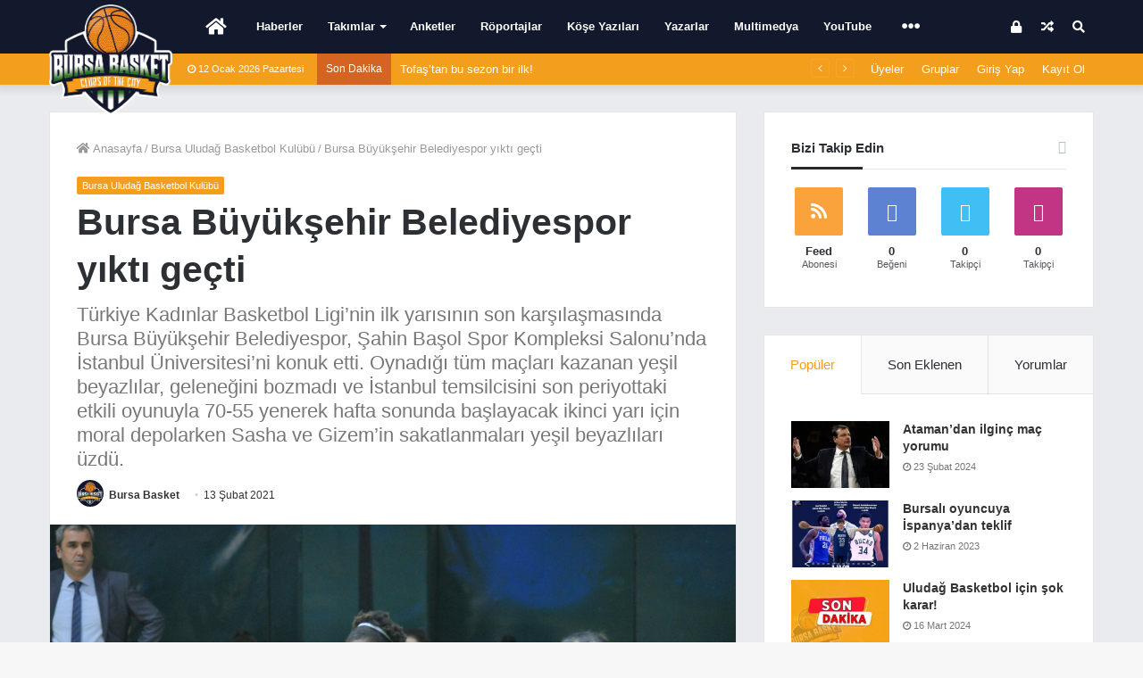

--- FILE ---
content_type: text/html; charset=UTF-8
request_url: https://www.bursabasket.net/bursa-uludag-basketbol-kulubu/bursa-buyuksehir-belediyespor-yikti-gecti/
body_size: 27637
content:
<!DOCTYPE html> <html lang="tr"> <head> <meta charset="UTF-8"/> <link rel="profile" href="//gmpg.org/xfn/11"/> <link rel="pingback" href="/xmlrpc.php"/> <meta http-equiv='x-dns-prefetch-control' content='on'> <link rel='dns-prefetch' href="//cdnjs.cloudflare.com/"/> <link rel='dns-prefetch' href="//ajax.googleapis.com/"/> <link rel='dns-prefetch' href="//fonts.googleapis.com/"/> <link rel='dns-prefetch' href="//fonts.gstatic.com/"/> <link rel='dns-prefetch' href="//s.gravatar.com/"/> <link rel='dns-prefetch' href="//www.google-analytics.com/"/> <link rel='preload' as='font' href="/wp-content/themes/bursabasket/assets/fonts/fontawesome/fontawesome-webfont.woff2" type='font/woff2' crossorigin='anonymous'/> <link rel='preload' as='font' href="/wp-content/themes/bursabasket/assets/fonts/tiefonticon/tiefonticon.woff" type='font/woff' crossorigin='anonymous'/> <script type="text/javascript">var WPAC={};window.WPAC=WPAC;WPAC=WPAC;WPAC._Options={enable:true,debug:false,menuHelper:true,selectorCommentForm:"#commentform,.ast-commentform,.comment-form",selectorCommentsContainer:"#comments,.comments-wrapper,.comments-area,.wp-block-comments",selectorCommentList:".comment-list,.ast-comment-list,.wp-block-comment-template",selectorCommentPagingLinks:"#comments [class^='nav-'] a",selectorCommentLinks:"#comments a[href*=\"/comment-page-\"]",selectorRespondContainer:"#respond",selectorErrorContainer:"p:parent",selectorSubmitButton:"#submit",selectorTextarea:"#comment",selectorPostContainer:false,scrollSpeed:500,autoUpdateIdleTime:false,popupOverlayBackgroundColor:"#000000",popupOverlayBackgroundOpacity:false,popupBackgroundColorLoading:"#000000",popupTextColorLoading:"#ffffff",popupBackgroundColorSuccess:"rgba(0,146,71,.95)",popupTextColorSuccess:"#FFFFFF",popupBackgroundColorError:"#f64e4e",popupTextColorError:"#FFFFFF",popupOpacity:100,popupOpacityTablet:85,popupOpacityMobile:85,popupCornerRadius:2,popupCornerRadiusTablet:5,popupCornerRadiusMobile:5,popupMarginTop:70,popupMarginTopTablet:10,popupMarginTopMobile:10,popupWidth:70,popupWidthTablet:45,popupWidthMobile:75,popupPadding:20,popupPaddingTablet:20,popupPaddingMobile:20,popupFadeIn:400,popupFadeOut:400,popupTimeout:3000,popupTextAlign:"center",popupVerticalAlign:"verticalStart",popupTextFontSize:"20px",popupTextFontSizeTablet:"20px",popupTextFontSizeMobile:"20px",popupZindex:10000,textPosted:"Your comment has been posted. Thank you!",textPostedUnapproved:"Your comment has been posted and is awaiting moderation. Thank you!",textReloadPage:"Reloading page. Please wait.",textPostComment:"Posting your comment. Please wait.",textRefreshComments:"Loading comments. Please wait.",textUnknownError:"Something went wrong, your comment has not been posted.",textErrorTypeComment:"Please type your comment text.",textErrorCommentsClosed:"Sorry, comments are closed for this item.",textErrorMustBeLoggedIn:"Sorry, you must be logged in to post a comment.",textErrorFillRequiredFields:"<strong>HATA</strong>: Lütfen bir isim/rumuz yazın.",textErrorInvalidEmailAddress:"Please enter a valid email address.",textErrorPostTooQuickly:"You are posting comments too quickly. Please wait a minute and resubmit your comment.",textErrorDuplicateComment:"Duplicate comment detected. It looks like you have already submitted this comment.",callbackOnBeforeSelectElements:false,callbackOnBeforeSubmitComment:false,callbackOnAfterPostComment:false,callbackOnBeforeUpdateComments:false,callbackOnAfterUpdateComments:false,commentPagesUrlRegex:false,disableUrlUpdate:false,disableScrollToAnchor:false,useUncompressedScripts:false,placeScriptsInFooter:true,optimizeAjaxResponse:true,baseUrl:false,disableCache:false,enableByQuery:false,lazyLoadEnabled:false,lazyLoadDisplay:"overlay",lazyLoadInlineDisplayLocation:"comments",lazyLoadInlineDisplayElement:"#comments",lazyLoadInlineLoadingType:"spinner",lazyLoadInlineSpinner:"LoadingGray1",lazyLoadInlineSpinnerLabelEnabled:true,lazyLoadInlineSpinnerContainerBackgroundColor:"#333333",lazyLoadInlineSpinnerContainerBackgroundColorOpacity:true,lazyLoadInlineSpinnerLabel:"Loading comments...",lazyLoadInlineSpinnerLabelColor:"#FFFFFF",lazyLoadInlineSpinnerIconColor:"#FFFFFF",lazyLoadInlineSpinnerLayoutType:"horizontal",lazyLoadInlineSpinnerLayoutAlignment:"left",lazyLoadInlineSpinnerLayoutRTL:false,lazyLoadTrigger:"domready",lazyLoadTriggerElement:false,lazyLoadInlineSpinnerSpeed:1.25,lazyLoadTriggerScrollOffset:false,lazyLoadPaginationEnabled:false,lazyLoadCommentsPerPage:30,lazyLoadUseThemePagination:true,lazyLoadPaginationStyle:"nextPrev",lazyLoadPaginationLocation:"bottom",lazyLoadingPaginationScrollToTop:true,lazyLoadInlineSpinnerLabelFontSizeDesktop:42,lazyLoadInlineSpinnerSizeDesktop:72,lazyLoadInlineSpinnerLabelLineHeightDesktop:54,lazyLoadInlineSpinnerContainerPaddingDesktop:35,lazyLoadInlineSpinnerGapDesktop:20,lazyLoadInlineSpinnerLabelFontSizeTablet:36,lazyLoadInlineSpinnerSizeTablet:65,lazyLoadInlineSpinnerLabelLineHeightTablet:42,lazyLoadInlineSpinnerContainerPaddingTablet:25,lazyLoadInlineSpinnerGapTablet:15,lazyLoadInlineSpinnerLabelFontSizeMobile:28,lazyLoadInlineSpinnerSizeMobile:48,lazyLoadInlineSpinnerLabelLineHeightMobile:34,lazyLoadInlineSpinnerContainerPaddingMobile:20,lazyLoadInlineSpinnerGapMobile:15,lazyLoadInlineSkeletonLoadingLabelEnabled:false,lazyLoadInlineSkeletonLoadingLabel:"Loading comments...",lazyLoadInlineSkeletonItemsShow:2,lazyLoadInlineSkeletonBackgroundColor:"#EEEEEE",lazyLoadInlineSkeletonHighlightColor:"#dedede",lazyLoadInlineSkeletonHeadingColor:"#333333",lazyLoadInlineSkeletonHeadingFontSize:24,lazyLoadInlineSkeletonHeadingLineHeight:1.5,lazyLoadInlineShortcode:false,lazyLoadInlineLoadingButtonLabel:"Load Comments",lazyLoadInlineLoadingButtonLabelLoading:"Loading Comments...",lazyLoadInlineButtonSpinner:"LoadingGray1",lazyLoadInlineButtonLabel:"Load Comments",lazyLoadInlineButtonLabelLoading:"Loading Comments...",lazyLoadInlineButtonAppearance:"solid",lazyLoadInlineButtonUseThemeStyles:true,lazyLoadInlineButtonBackgroundColor:"#333333",lazyLoadInlineButtonBackgroundColorHover:"#444444",lazyLoadInlineButtonTextColor:"#FFFFFF",lazyLoadInlineButtonTextColorHover:"#FFFFFF",lazyLoadInlineButtonBorderColor:"#333333",lazyLoadInlineButtonBorderColorHover:"#444444",lazyLoadInlineButtonBorderWidth:true,lazyLoadInlineButtonBorderRadius:5,lazyLoadInlineButtonPaddingTop:12,lazyLoadInlineButtonPaddingRight:24,lazyLoadInlineButtonPaddingBottom:12,lazyLoadInlineButtonPaddingLeft:24,lazyLoadInlineButtonFontSize:16,lazyLoadInlineButtonLineHeight:1.5,lazyLoadInlineButtonFontWeight:600,lazyLoadInlineButtonFontFamily:"inherit",lazyLoadInlineButtonAlign:"center",firstTimeInstall:false,lazyLoadIntoElement:false,commentsEnabled:true,version:"3.1.1"};</script><meta name='robots' content='index, follow, max-image-preview:large, max-snippet:-1, max-video-preview:-1'/> <style>img:is([sizes="auto" i], [sizes^="auto," i]) {contain-intrinsic-size:3000px 1500px}</style> <title>Bursa Büyükşehir Belediyespor yıktı geçti - Bursabasket.net</title> <link rel="canonical" href="https://www.bursabasket.net/bursa-uludag-basketbol-kulubu/bursa-buyuksehir-belediyespor-yikti-gecti/"/> <meta property="og:locale" content="tr_TR"/> <meta property="og:type" content="article"/> <meta property="og:title" content="Bursa Büyükşehir Belediyespor yıktı geçti - Bursabasket.net"/> <meta property="og:description" content="Diğer maçlarına oranla ilk periyoda değişik bir beşle başlayan Bursa Büyükşehir Beylediyespor, Sasha’nın pota altı basketleriyle öne geçti. İstanbul Üniversitesi 3. dakikada Eylül’ün basketleriyle 6-7 ilk kez avantaj buldu. Bursa Büyükşehir, üst üste Ferda ile denediği ut şutlarda isabet bulamadı. Son dakikaya Dilek Dedeoğlu’nun isabetli dış şutuyla 17,10 önde giren Bursa Büyükşehir Belediyespor periyodu 5 &hellip;"/> <meta property="og:url" content="https://www.bursabasket.net/bursa-uludag-basketbol-kulubu/bursa-buyuksehir-belediyespor-yikti-gecti/"/> <meta property="og:site_name" content="Bursabasket.net"/> <meta property="article:publisher" content="https://www.facebook.com/bbasketofficial"/> <meta property="article:published_time" content="2021-02-13T12:50:26+00:00"/> <meta property="og:image" content="https://www.bursabasket.net/wp-content/uploads/2021/02/WhatsApp-Image-2021-02-13-at-14.54.07.jpeg"/> <meta property="og:image:width" content="1600"/> <meta property="og:image:height" content="1154"/> <meta property="og:image:type" content="image/jpeg"/> <meta name="author" content="Bursa Basket"/> <meta name="twitter:card" content="summary_large_image"/> <meta name="twitter:creator" content="@bbasketofficial"/> <meta name="twitter:site" content="@bbasketofficial"/> <meta name="twitter:label1" content="Yazan:"/> <meta name="twitter:data1" content="Bursa Basket"/> <meta name="twitter:label2" content="Tahmini okuma süresi"/> <meta name="twitter:data2" content="2 dakika"/> <script type="application/ld+json" class="yoast-schema-graph">{"@context":"https://schema.org","@graph":[{"@type":"WebPage","@id":"https://www.bursabasket.net/bursa-uludag-basketbol-kulubu/bursa-buyuksehir-belediyespor-yikti-gecti/","url":"https://www.bursabasket.net/bursa-uludag-basketbol-kulubu/bursa-buyuksehir-belediyespor-yikti-gecti/","name":"Bursa Büyükşehir Belediyespor yıktı geçti - Bursabasket.net","isPartOf":{"@id":"https://www.bursabasket.net/#website"},"primaryImageOfPage":{"@id":"https://www.bursabasket.net/bursa-uludag-basketbol-kulubu/bursa-buyuksehir-belediyespor-yikti-gecti/#primaryimage"},"image":{"@id":"https://www.bursabasket.net/bursa-uludag-basketbol-kulubu/bursa-buyuksehir-belediyespor-yikti-gecti/#primaryimage"},"thumbnailUrl":"https://www.bursabasket.net/wp-content/uploads/2021/02/WhatsApp-Image-2021-02-13-at-14.54.07.jpeg","datePublished":"2021-02-13T12:50:26+00:00","author":{"@id":"https://www.bursabasket.net/#/schema/person/29b4cbc9a142b9590153faadb52eda60"},"breadcrumb":{"@id":"https://www.bursabasket.net/bursa-uludag-basketbol-kulubu/bursa-buyuksehir-belediyespor-yikti-gecti/#breadcrumb"},"inLanguage":"tr","potentialAction":[{"@type":"ReadAction","target":["https://www.bursabasket.net/bursa-uludag-basketbol-kulubu/bursa-buyuksehir-belediyespor-yikti-gecti/"]}]},{"@type":"ImageObject","inLanguage":"tr","@id":"https://www.bursabasket.net/bursa-uludag-basketbol-kulubu/bursa-buyuksehir-belediyespor-yikti-gecti/#primaryimage","url":"https://www.bursabasket.net/wp-content/uploads/2021/02/WhatsApp-Image-2021-02-13-at-14.54.07.jpeg","contentUrl":"https://www.bursabasket.net/wp-content/uploads/2021/02/WhatsApp-Image-2021-02-13-at-14.54.07.jpeg","width":1600,"height":1154},{"@type":"BreadcrumbList","@id":"https://www.bursabasket.net/bursa-uludag-basketbol-kulubu/bursa-buyuksehir-belediyespor-yikti-gecti/#breadcrumb","itemListElement":[{"@type":"ListItem","position":1,"name":"Ana sayfa","item":"https://www.bursabasket.net/"},{"@type":"ListItem","position":2,"name":"Bursa Büyükşehir Belediyespor yıktı geçti"}]},{"@type":"WebSite","@id":"https://www.bursabasket.net/#website","url":"https://www.bursabasket.net/","name":"Bursabasket.net","description":"Şehrinin Takımı","potentialAction":[{"@type":"SearchAction","target":{"@type":"EntryPoint","urlTemplate":"https://www.bursabasket.net/?s={search_term_string}"},"query-input":{"@type":"PropertyValueSpecification","valueRequired":true,"valueName":"search_term_string"}}],"inLanguage":"tr"},{"@type":"Person","@id":"https://www.bursabasket.net/#/schema/person/29b4cbc9a142b9590153faadb52eda60","name":"Bursa Basket","image":{"@type":"ImageObject","inLanguage":"tr","@id":"https://www.bursabasket.net/#/schema/person/image/","url":"https://www.bursabasket.net/wp-content/uploads/avatars/22/5dcbab2163ca1-bpfull.png","contentUrl":"https://www.bursabasket.net/wp-content/uploads/avatars/22/5dcbab2163ca1-bpfull.png","caption":"Bursa Basket"},"url":"https://www.bursabasket.net/icerik-saglayicilari/bursabasket/"}]}</script> <link rel='dns-prefetch' href="/"/> <link rel='dns-prefetch' href="//www.google.com/"/> <link rel="alternate" type="application/rss+xml" title="Bursabasket.net &raquo; akışı" href="/feed/"/> <link rel="alternate" type="application/rss+xml" title="Bursabasket.net &raquo; yorum akışı" href="/comments/feed/"/> <link rel="alternate" type="application/rss+xml" title="Bursabasket.net &raquo; Bursa Büyükşehir Belediyespor yıktı geçti yorum akışı" href="feed/"/> <script type="text/javascript">window._wpemojiSettings={"baseUrl":"https:\/\/s.w.org\/images\/core\/emoji\/15.1.0\/72x72\/","ext":".png","svgUrl":"https:\/\/s.w.org\/images\/core\/emoji\/15.1.0\/svg\/","svgExt":".svg","source":{"concatemoji":"https:\/\/www.bursabasket.net\/wp-includes\/js\/wp-emoji-release.min.js"}};!function(i,n){var o,s,e;function c(e){try{var t={supportTests:e,timestamp:(new Date).valueOf()};sessionStorage.setItem(o,JSON.stringify(t))}catch(e){}}function p(e,t,n){e.clearRect(0,0,e.canvas.width,e.canvas.height),e.fillText(t,0,0);var t=new Uint32Array(e.getImageData(0,0,e.canvas.width,e.canvas.height).data),r=(e.clearRect(0,0,e.canvas.width,e.canvas.height),e.fillText(n,0,0),new Uint32Array(e.getImageData(0,0,e.canvas.width,e.canvas.height).data));return t.every(function(e,t){return e===r[t]})}function u(e,t,n){switch(t){case"flag":return n(e,"\ud83c\udff3\ufe0f\u200d\u26a7\ufe0f","\ud83c\udff3\ufe0f\u200b\u26a7\ufe0f")?!1:!n(e,"\ud83c\uddfa\ud83c\uddf3","\ud83c\uddfa\u200b\ud83c\uddf3")&&!n(e,"\ud83c\udff4\udb40\udc67\udb40\udc62\udb40\udc65\udb40\udc6e\udb40\udc67\udb40\udc7f","\ud83c\udff4\u200b\udb40\udc67\u200b\udb40\udc62\u200b\udb40\udc65\u200b\udb40\udc6e\u200b\udb40\udc67\u200b\udb40\udc7f");case"emoji":return!n(e,"\ud83d\udc26\u200d\ud83d\udd25","\ud83d\udc26\u200b\ud83d\udd25")}return!1}function f(e,t,n){var r="undefined"!=typeof WorkerGlobalScope&&self instanceof WorkerGlobalScope?new OffscreenCanvas(300,150):i.createElement("canvas"),a=r.getContext("2d",{willReadFrequently:!0}),o=(a.textBaseline="top",a.font="600 32px Arial",{});return e.forEach(function(e){o[e]=t(a,e,n)}),o}function t(e){var t=i.createElement("script");t.src=e,t.defer=!0,i.head.appendChild(t)}"undefined"!=typeof Promise&&(o="wpEmojiSettingsSupports",s=["flag","emoji"],n.supports={everything:!0,everythingExceptFlag:!0},e=new Promise(function(e){i.addEventListener("DOMContentLoaded",e,{once:!0})}),new Promise(function(t){var n=function(){try{var e=JSON.parse(sessionStorage.getItem(o));if("object"==typeof e&&"number"==typeof e.timestamp&&(new Date).valueOf()<e.timestamp+604800&&"object"==typeof e.supportTests)return e.supportTests}catch(e){}return null}();if(!n){if("undefined"!=typeof Worker&&"undefined"!=typeof OffscreenCanvas&&"undefined"!=typeof URL&&URL.createObjectURL&&"undefined"!=typeof Blob)try{var e="postMessage("+f.toString()+"("+[JSON.stringify(s),u.toString(),p.toString()].join(",")+"));",r=new Blob([e],{type:"text/javascript"}),a=new Worker(URL.createObjectURL(r),{name:"wpTestEmojiSupports"});return void(a.onmessage=function(e){c(n=e.data),a.terminate(),t(n)})}catch(e){}c(n=f(s,u,p))}t(n)}).then(function(e){for(var t in e)n.supports[t]=e[t],n.supports.everything=n.supports.everything&&n.supports[t],"flag"!==t&&(n.supports.everythingExceptFlag=n.supports.everythingExceptFlag&&n.supports[t]);n.supports.everythingExceptFlag=n.supports.everythingExceptFlag&&!n.supports.flag,n.DOMReady=!1,n.readyCallback=function(){n.DOMReady=!0}}).then(function(){return e}).then(function(){var e;n.supports.everything||(n.readyCallback(),(e=n.source||{}).concatemoji?t(e.concatemoji):e.wpemoji&&e.twemoji&&(t(e.twemoji),t(e.wpemoji)))}))}((window,document),window._wpemojiSettings);</script> <style>:root{--wpac-popup-opacity:1;--wpac-popup-corner-radius:2px;--wpac-popup-margin-top:70px;--wpac-popup-width:70%;--wpac-popup-padding:20px;--wpac-popup-font-size:20px;--wpac-popup-line-height:1.2}@media screen and (max-width:1024px){.wpac-overlay{--wpac-popup-opacity:.85;--wpac-popup-corner-radius:5px;--wpac-popup-margin-top:10px;--wpac-popup-width:45%;--wpac-popup-padding:20px;--wpac-popup-font-size:20px}}@media screen and (max-width:768px){.wpac-overlay{--wpac-popup-opacity:.85;--wpac-popup-corner-radius:5px;--wpac-popup-margin-top:10px;--wpac-popup-width:75%;--wpac-popup-padding:20px;--wpac-popup-font-size:20px}}.wpac-overlay{display:none;opacity:var(--wpac-popup-opacity);border-radius:var(--wpac-popup-corner-radius);margin-top:var(--wpac-popup-margin-top);padding:var(--wpac-popup-padding)!important;font-size:var(--wpac-popup-font-size)!important;line-height:var(--wpac-popup-line-height);margin:0 auto}</style> <link rel='stylesheet' href="/wp-content,_plugins,_instanow,_assets,_style.css+wp-content,_plugins,_instanow,_assets,_ilightbox,_dark-skin,_skin.css+wp-includes,_css,_dashicons.min.css+wp-content,_plugins,_theme-my-login,_theme-my-login.css.pagespeed.cc.suB8NDxexM.css" type='text/css' media='all'/> <style id='wp-emoji-styles-inline-css' type='text/css'>img.wp-smiley,img.emoji{display:inline!important;border:none!important;box-shadow:none!important;height:1em!important;width:1em!important;margin:0 .07em!important;vertical-align:-.1em!important;background:none!important;padding:0!important}</style> <style id='classic-theme-styles-inline-css' type='text/css'>.wp-block-button__link{color:#fff;background-color:#32373c;border-radius:9999px;box-shadow:none;text-decoration:none;padding:calc(.667em + 2px) calc(1.333em + 2px);font-size:1.125em}.wp-block-file__button{background:#32373c;color:#fff;text-decoration:none}</style> <style id='bp-login-form-style-inline-css' type='text/css'> .widget_bp_core_login_widget .bp-login-widget-user-avatar{float:left}.widget_bp_core_login_widget .bp-login-widget-user-links{margin-left:70px}#bp-login-widget-form label{display:block;font-weight:600;margin:15px 0 5px;width:auto}#bp-login-widget-form input[type=password],#bp-login-widget-form input[type=text]{background-color:#fafafa;border:1px solid #d6d6d6;border-radius:0;font:inherit;font-size:100%;padding:.5em;width:100%}#bp-login-widget-form .bp-login-widget-register-link,#bp-login-widget-form .login-submit{display:inline;width:-moz-fit-content;width:fit-content}#bp-login-widget-form .bp-login-widget-register-link{margin-left:1em}#bp-login-widget-form .bp-login-widget-register-link a{filter:invert(1)}#bp-login-widget-form .bp-login-widget-pwd-link{font-size:80%} </style> <style id='bp-primary-nav-style-inline-css' type='text/css'>.buddypress_object_nav .bp-navs{background:#0000;clear:both;overflow:hidden}.buddypress_object_nav .bp-navs ul{margin:0;padding:0}.buddypress_object_nav .bp-navs ul li{list-style:none;margin:0}.buddypress_object_nav .bp-navs ul li a,.buddypress_object_nav .bp-navs ul li span{border:0;display:block;padding:5px 10px;text-decoration:none}.buddypress_object_nav .bp-navs ul li .count{background:#eaeaea;border:1px solid #ccc;border-radius:50%;color:#555;display:inline-block;font-size:12px;margin-left:2px;padding:3px 6px;text-align:center;vertical-align:middle}.buddypress_object_nav .bp-navs ul li a .count:empty{display:none}.buddypress_object_nav .bp-navs ul li.last select{max-width:185px}.buddypress_object_nav .bp-navs ul li.current a,.buddypress_object_nav .bp-navs ul li.selected a{color:#333;opacity:1}.buddypress_object_nav .bp-navs ul li.current a .count,.buddypress_object_nav .bp-navs ul li.selected a .count{background-color:#fff}.buddypress_object_nav .bp-navs ul li.dynamic a .count,.buddypress_object_nav .bp-navs ul li.dynamic.current a .count,.buddypress_object_nav .bp-navs ul li.dynamic.selected a .count{background-color:#5087e5;border:0;color:#fafafa}.buddypress_object_nav .bp-navs ul li.dynamic a:hover .count{background-color:#5087e5;border:0;color:#fff}.buddypress_object_nav .main-navs.dir-navs{margin-bottom:20px}.buddypress_object_nav .bp-navs.group-create-links ul li.current a{text-align:center}.buddypress_object_nav .bp-navs.group-create-links ul li:not(.current),.buddypress_object_nav .bp-navs.group-create-links ul li:not(.current) a{color:#767676}.buddypress_object_nav .bp-navs.group-create-links ul li:not(.current) a:focus,.buddypress_object_nav .bp-navs.group-create-links ul li:not(.current) a:hover{background:none;color:#555}.buddypress_object_nav .bp-navs.group-create-links ul li:not(.current) a[disabled]:focus,.buddypress_object_nav .bp-navs.group-create-links ul li:not(.current) a[disabled]:hover{color:#767676}</style> <style id='bp-member-style-inline-css' type='text/css'>[data-type="bp/member"] input.components-placeholder__input{border:1px solid #757575;border-radius:2px;flex:1 1 auto;padding:6px 8px}.bp-block-member{position:relative}.bp-block-member .member-content{display:flex}.bp-block-member .user-nicename{display:block}.bp-block-member .user-nicename a{border:none;color:currentColor;text-decoration:none}.bp-block-member .bp-profile-button{width:100%}.bp-block-member .bp-profile-button a.button{bottom:10px;display:inline-block;margin:18px 0 0;position:absolute;right:0}.bp-block-member.has-cover .item-header-avatar,.bp-block-member.has-cover .member-content,.bp-block-member.has-cover .member-description{z-index:2}.bp-block-member.has-cover .member-content,.bp-block-member.has-cover .member-description{padding-top:75px}.bp-block-member.has-cover .bp-member-cover-image{background-color:#c5c5c5;background-position:top;background-repeat:no-repeat;background-size:cover;border:0;display:block;height:150px;left:0;margin:0;padding:0;position:absolute;top:0;width:100%;z-index:1}.bp-block-member img.avatar{height:auto;width:auto}.bp-block-member.avatar-none .item-header-avatar{display:none}.bp-block-member.avatar-none.has-cover{min-height:200px}.bp-block-member.avatar-full{min-height:150px}.bp-block-member.avatar-full .item-header-avatar{width:180px}.bp-block-member.avatar-thumb .member-content{align-items:center;min-height:50px}.bp-block-member.avatar-thumb .item-header-avatar{width:70px}.bp-block-member.avatar-full.has-cover{min-height:300px}.bp-block-member.avatar-full.has-cover .item-header-avatar{width:200px}.bp-block-member.avatar-full.has-cover img.avatar{background:#fffc;border:2px solid #fff;margin-left:20px}.bp-block-member.avatar-thumb.has-cover .item-header-avatar{padding-top:75px}.entry .entry-content .bp-block-member .user-nicename a{border:none;color:currentColor;text-decoration:none}</style> <style id='bp-members-style-inline-css' type='text/css'> [data-type="bp/members"] .components-placeholder.is-appender{min-height:0}[data-type="bp/members"] .components-placeholder.is-appender .components-placeholder__label:empty{display:none}[data-type="bp/members"] .components-placeholder input.components-placeholder__input{border:1px solid #757575;border-radius:2px;flex:1 1 auto;padding:6px 8px}[data-type="bp/members"].avatar-none .member-description{width:calc(100% - 44px)}[data-type="bp/members"].avatar-full .member-description{width:calc(100% - 224px)}[data-type="bp/members"].avatar-thumb .member-description{width:calc(100% - 114px)}[data-type="bp/members"] .member-content{position:relative}[data-type="bp/members"] .member-content .is-right{position:absolute;right:2px;top:2px}[data-type="bp/members"] .columns-2 .member-content .member-description,[data-type="bp/members"] .columns-3 .member-content .member-description,[data-type="bp/members"] .columns-4 .member-content .member-description{padding-left:44px;width:calc(100% - 44px)}[data-type="bp/members"] .columns-3 .is-right{right:-10px}[data-type="bp/members"] .columns-4 .is-right{right:-50px}.bp-block-members.is-grid{display:flex;flex-wrap:wrap;padding:0}.bp-block-members.is-grid .member-content{margin:0 1.25em 1.25em 0;width:100%}@media(min-width:600px){.bp-block-members.columns-2 .member-content{width:calc(50% - .625em)}.bp-block-members.columns-2 .member-content:nth-child(2n){margin-right:0}.bp-block-members.columns-3 .member-content{width:calc(33.33333% - .83333em)}.bp-block-members.columns-3 .member-content:nth-child(3n){margin-right:0}.bp-block-members.columns-4 .member-content{width:calc(25% - .9375em)}.bp-block-members.columns-4 .member-content:nth-child(4n){margin-right:0}}.bp-block-members .member-content{display:flex;flex-direction:column;padding-bottom:1em;text-align:center}.bp-block-members .member-content .item-header-avatar,.bp-block-members .member-content .member-description{width:100%}.bp-block-members .member-content .item-header-avatar{margin:0 auto}.bp-block-members .member-content .item-header-avatar img.avatar{display:inline-block}@media(min-width:600px){.bp-block-members .member-content{flex-direction:row;text-align:left}.bp-block-members .member-content .item-header-avatar,.bp-block-members .member-content .member-description{width:auto}.bp-block-members .member-content .item-header-avatar{margin:0}}.bp-block-members .member-content .user-nicename{display:block}.bp-block-members .member-content .user-nicename a{border:none;color:currentColor;text-decoration:none}.bp-block-members .member-content time{color:#767676;display:block;font-size:80%}.bp-block-members.avatar-none .item-header-avatar{display:none}.bp-block-members.avatar-full{min-height:190px}.bp-block-members.avatar-full .item-header-avatar{width:180px}.bp-block-members.avatar-thumb .member-content{min-height:80px}.bp-block-members.avatar-thumb .item-header-avatar{width:70px}.bp-block-members.columns-2 .member-content,.bp-block-members.columns-3 .member-content,.bp-block-members.columns-4 .member-content{display:block;text-align:center}.bp-block-members.columns-2 .member-content .item-header-avatar,.bp-block-members.columns-3 .member-content .item-header-avatar,.bp-block-members.columns-4 .member-content .item-header-avatar{margin:0 auto}.bp-block-members img.avatar{height:auto;max-width:-moz-fit-content;max-width:fit-content;width:auto}.bp-block-members .member-content.has-activity{align-items:center}.bp-block-members .member-content.has-activity .item-header-avatar{padding-right:1em}.bp-block-members .member-content.has-activity .wp-block-quote{margin-bottom:0;text-align:left}.bp-block-members .member-content.has-activity .wp-block-quote cite a,.entry .entry-content .bp-block-members .user-nicename a{border:none;color:currentColor;text-decoration:none} </style> <style id='bp-dynamic-members-style-inline-css' type='text/css'>.bp-dynamic-block-container .item-options{font-size:.5em;margin:0 0 1em;padding:1em 0}.bp-dynamic-block-container .item-options a.selected{font-weight:600}.bp-dynamic-block-container ul.item-list{list-style:none;margin:1em 0;padding-left:0}.bp-dynamic-block-container ul.item-list li{margin-bottom:1em}.bp-dynamic-block-container ul.item-list li:after,.bp-dynamic-block-container ul.item-list li:before{content:" ";display:table}.bp-dynamic-block-container ul.item-list li:after{clear:both}.bp-dynamic-block-container ul.item-list li .item-avatar{float:left;width:60px}.bp-dynamic-block-container ul.item-list li .item{margin-left:70px}</style> <style id='bp-online-members-style-inline-css' type='text/css'>.widget_bp_core_whos_online_widget .avatar-block,[data-type="bp/online-members"] .avatar-block{display:flex;flex-flow:row wrap}.widget_bp_core_whos_online_widget .avatar-block img,[data-type="bp/online-members"] .avatar-block img{margin:.5em}</style> <style id='bp-active-members-style-inline-css' type='text/css'>.widget_bp_core_recently_active_widget .avatar-block,[data-type="bp/active-members"] .avatar-block{display:flex;flex-flow:row wrap}.widget_bp_core_recently_active_widget .avatar-block img,[data-type="bp/active-members"] .avatar-block img{margin:.5em}</style> <style id='bp-latest-activities-style-inline-css' type='text/css'>.bp-latest-activities .components-flex.components-select-control select[multiple]{height:auto;padding:0 8px}.bp-latest-activities .components-flex.components-select-control select[multiple]+.components-input-control__suffix svg{display:none}.bp-latest-activities-block a,.entry .entry-content .bp-latest-activities-block a{border:none;text-decoration:none}.bp-latest-activities-block .activity-list.item-list blockquote{border:none;padding:0}.bp-latest-activities-block .activity-list.item-list blockquote .activity-item:not(.mini){box-shadow:1px 0 4px #00000026;padding:0 1em;position:relative}.bp-latest-activities-block .activity-list.item-list blockquote .activity-item:not(.mini):after,.bp-latest-activities-block .activity-list.item-list blockquote .activity-item:not(.mini):before{border-color:#0000;border-style:solid;content:"";display:block;height:0;left:15px;position:absolute;width:0}.bp-latest-activities-block .activity-list.item-list blockquote .activity-item:not(.mini):before{border-top-color:#00000026;border-width:9px;bottom:-18px;left:14px}.bp-latest-activities-block .activity-list.item-list blockquote .activity-item:not(.mini):after{border-top-color:#fff;border-width:8px;bottom:-16px}.bp-latest-activities-block .activity-list.item-list blockquote .activity-item.mini .avatar{display:inline-block;height:20px;margin-right:2px;vertical-align:middle;width:20px}.bp-latest-activities-block .activity-list.item-list footer{align-items:center;display:flex}.bp-latest-activities-block .activity-list.item-list footer img.avatar{border:none;display:inline-block;margin-right:.5em}.bp-latest-activities-block .activity-list.item-list footer .activity-time-since{font-size:90%}.bp-latest-activities-block .widget-error{border-left:4px solid #0b80a4;box-shadow:1px 0 4px #00000026}.bp-latest-activities-block .widget-error p{padding:0 1em}</style> <style id='bp-friends-style-inline-css' type='text/css'>.bp-dynamic-block-container .item-options{font-size:.5em;margin:0 0 1em;padding:1em 0}.bp-dynamic-block-container .item-options a.selected{font-weight:600}.bp-dynamic-block-container ul.item-list{list-style:none;margin:1em 0;padding-left:0}.bp-dynamic-block-container ul.item-list li{margin-bottom:1em}.bp-dynamic-block-container ul.item-list li:after,.bp-dynamic-block-container ul.item-list li:before{content:" ";display:table}.bp-dynamic-block-container ul.item-list li:after{clear:both}.bp-dynamic-block-container ul.item-list li .item-avatar{float:left;width:60px}.bp-dynamic-block-container ul.item-list li .item{margin-left:70px}</style> <style id='bp-group-style-inline-css' type='text/css'>[data-type="bp/group"] input.components-placeholder__input{border:1px solid #757575;border-radius:2px;flex:1 1 auto;padding:6px 8px}.bp-block-group{position:relative}.bp-block-group .group-content{display:flex}.bp-block-group .group-description{width:100%}.bp-block-group .group-description-content{margin-bottom:18px;width:100%}.bp-block-group .bp-profile-button{overflow:hidden;width:100%}.bp-block-group .bp-profile-button a.button{margin:18px 0 0}.bp-block-group.has-cover .group-content,.bp-block-group.has-cover .group-description,.bp-block-group.has-cover .item-header-avatar{z-index:2}.bp-block-group.has-cover .group-content,.bp-block-group.has-cover .group-description{padding-top:75px}.bp-block-group.has-cover .bp-group-cover-image{background-color:#c5c5c5;background-position:top;background-repeat:no-repeat;background-size:cover;border:0;display:block;height:150px;left:0;margin:0;padding:0;position:absolute;top:0;width:100%;z-index:1}.bp-block-group img.avatar{height:auto;width:auto}.bp-block-group.avatar-none .item-header-avatar{display:none}.bp-block-group.avatar-full{min-height:150px}.bp-block-group.avatar-full .item-header-avatar{width:180px}.bp-block-group.avatar-full .group-description{padding-left:35px}.bp-block-group.avatar-thumb .item-header-avatar{width:70px}.bp-block-group.avatar-thumb .item-header-avatar img.avatar{margin-top:15px}.bp-block-group.avatar-none.has-cover{min-height:200px}.bp-block-group.avatar-none.has-cover .item-header-avatar{padding-top:75px}.bp-block-group.avatar-full.has-cover{min-height:300px}.bp-block-group.avatar-full.has-cover .item-header-avatar{width:200px}.bp-block-group.avatar-full.has-cover img.avatar{background:#fffc;border:2px solid #fff;margin-left:20px}.bp-block-group.avatar-thumb:not(.has-description) .group-content{align-items:center;min-height:50px}.bp-block-group.avatar-thumb.has-cover .item-header-avatar{padding-top:75px}.bp-block-group.has-description .bp-profile-button a.button{display:block;float:right}</style> <style id='bp-groups-style-inline-css' type='text/css'> [data-type="bp/groups"] .components-placeholder.is-appender{min-height:0}[data-type="bp/groups"] .components-placeholder.is-appender .components-placeholder__label:empty{display:none}[data-type="bp/groups"] .components-placeholder input.components-placeholder__input{border:1px solid #757575;border-radius:2px;flex:1 1 auto;padding:6px 8px}[data-type="bp/groups"].avatar-none .group-description{width:calc(100% - 44px)}[data-type="bp/groups"].avatar-full .group-description{width:calc(100% - 224px)}[data-type="bp/groups"].avatar-thumb .group-description{width:calc(100% - 114px)}[data-type="bp/groups"] .group-content{position:relative}[data-type="bp/groups"] .group-content .is-right{position:absolute;right:2px;top:2px}[data-type="bp/groups"] .columns-2 .group-content .group-description,[data-type="bp/groups"] .columns-3 .group-content .group-description,[data-type="bp/groups"] .columns-4 .group-content .group-description{padding-left:44px;width:calc(100% - 44px)}[data-type="bp/groups"] .columns-3 .is-right{right:-10px}[data-type="bp/groups"] .columns-4 .is-right{right:-50px}.bp-block-groups.is-grid{display:flex;flex-wrap:wrap;padding:0}.bp-block-groups.is-grid .group-content{margin:0 1.25em 1.25em 0;width:100%}@media(min-width:600px){.bp-block-groups.columns-2 .group-content{width:calc(50% - .625em)}.bp-block-groups.columns-2 .group-content:nth-child(2n){margin-right:0}.bp-block-groups.columns-3 .group-content{width:calc(33.33333% - .83333em)}.bp-block-groups.columns-3 .group-content:nth-child(3n){margin-right:0}.bp-block-groups.columns-4 .group-content{width:calc(25% - .9375em)}.bp-block-groups.columns-4 .group-content:nth-child(4n){margin-right:0}}.bp-block-groups .group-content{display:flex;flex-direction:column;padding-bottom:1em;text-align:center}.bp-block-groups .group-content .group-description,.bp-block-groups .group-content .item-header-avatar{width:100%}.bp-block-groups .group-content .item-header-avatar{margin:0 auto}.bp-block-groups .group-content .item-header-avatar img.avatar{display:inline-block}@media(min-width:600px){.bp-block-groups .group-content{flex-direction:row;text-align:left}.bp-block-groups .group-content .group-description,.bp-block-groups .group-content .item-header-avatar{width:auto}.bp-block-groups .group-content .item-header-avatar{margin:0}}.bp-block-groups .group-content time{color:#767676;display:block;font-size:80%}.bp-block-groups.avatar-none .item-header-avatar{display:none}.bp-block-groups.avatar-full{min-height:190px}.bp-block-groups.avatar-full .item-header-avatar{width:180px}.bp-block-groups.avatar-thumb .group-content{min-height:80px}.bp-block-groups.avatar-thumb .item-header-avatar{width:70px}.bp-block-groups.columns-2 .group-content,.bp-block-groups.columns-3 .group-content,.bp-block-groups.columns-4 .group-content{display:block;text-align:center}.bp-block-groups.columns-2 .group-content .item-header-avatar,.bp-block-groups.columns-3 .group-content .item-header-avatar,.bp-block-groups.columns-4 .group-content .item-header-avatar{margin:0 auto}.bp-block-groups img.avatar{height:auto;max-width:-moz-fit-content;max-width:fit-content;width:auto}.bp-block-groups .member-content.has-description{align-items:center}.bp-block-groups .member-content.has-description .item-header-avatar{padding-right:1em}.bp-block-groups .member-content.has-description .group-description-content{margin-bottom:0;text-align:left} </style> <style id='bp-dynamic-groups-style-inline-css' type='text/css'>.bp-dynamic-block-container .item-options{font-size:.5em;margin:0 0 1em;padding:1em 0}.bp-dynamic-block-container .item-options a.selected{font-weight:600}.bp-dynamic-block-container ul.item-list{list-style:none;margin:1em 0;padding-left:0}.bp-dynamic-block-container ul.item-list li{margin-bottom:1em}.bp-dynamic-block-container ul.item-list li:after,.bp-dynamic-block-container ul.item-list li:before{content:" ";display:table}.bp-dynamic-block-container ul.item-list li:after{clear:both}.bp-dynamic-block-container ul.item-list li .item-avatar{float:left;width:60px}.bp-dynamic-block-container ul.item-list li .item{margin-left:70px}</style> <style id='bp-sitewide-notices-style-inline-css' type='text/css'>.bp-sitewide-notice-block .bp-screen-reader-text,[data-type="bp/sitewide-notices"] .bp-screen-reader-text{border:0;clip:rect(0 0 0 0);height:1px;margin:-1px;overflow:hidden;padding:0;position:absolute;width:1px;word-wrap:normal!important}.bp-sitewide-notice-block [data-bp-tooltip]:after,[data-type="bp/sitewide-notices"] [data-bp-tooltip]:after{background-color:#fff;border:1px solid #737373;border-radius:1px;box-shadow:4px 4px 8px #0003;color:#333;content:attr(data-bp-tooltip);display:none;font-family:Helvetica\ Neue,Helvetica,Arial,san-serif;font-size:12px;font-weight:400;letter-spacing:normal;line-height:1.25;max-width:200px;opacity:0;padding:5px 8px;pointer-events:none;position:absolute;text-shadow:none;text-transform:none;transform:translateZ(0);transition:all 1.5s ease;visibility:hidden;white-space:nowrap;word-wrap:break-word;z-index:100000}.bp-sitewide-notice-block .bp-tooltip:after,[data-type="bp/sitewide-notices"] .bp-tooltip:after{left:50%;margin-top:7px;top:110%;transform:translate(-50%)}.bp-sitewide-notice-block{border-left:4px solid #ff853c;padding-left:1em;position:relative}.bp-sitewide-notice-block h2:before{background:none;border:none}.bp-sitewide-notice-block .dismiss-notice{background-color:#0000;border:1px solid #ff853c;color:#ff853c;display:block;padding:.2em .5em;position:absolute;right:.5em;top:.5em;width:-moz-fit-content;width:fit-content}.bp-sitewide-notice-block .dismiss-notice:hover{background-color:#ff853c;color:#fff}</style> <style id='global-styles-inline-css' type='text/css'>:root{--wp--preset--aspect-ratio--square:1;--wp--preset--aspect-ratio--4-3: 4/3;--wp--preset--aspect-ratio--3-4: 3/4;--wp--preset--aspect-ratio--3-2: 3/2;--wp--preset--aspect-ratio--2-3: 2/3;--wp--preset--aspect-ratio--16-9: 16/9;--wp--preset--aspect-ratio--9-16: 9/16;--wp--preset--color--black:#000;--wp--preset--color--cyan-bluish-gray:#abb8c3;--wp--preset--color--white:#fff;--wp--preset--color--pale-pink:#f78da7;--wp--preset--color--vivid-red:#cf2e2e;--wp--preset--color--luminous-vivid-orange:#ff6900;--wp--preset--color--luminous-vivid-amber:#fcb900;--wp--preset--color--light-green-cyan:#7bdcb5;--wp--preset--color--vivid-green-cyan:#00d084;--wp--preset--color--pale-cyan-blue:#8ed1fc;--wp--preset--color--vivid-cyan-blue:#0693e3;--wp--preset--color--vivid-purple:#9b51e0;--wp--preset--gradient--vivid-cyan-blue-to-vivid-purple:linear-gradient(135deg,rgba(6,147,227,1) 0%,#9b51e0 100%);--wp--preset--gradient--light-green-cyan-to-vivid-green-cyan:linear-gradient(135deg,#7adcb4 0%,#00d082 100%);--wp--preset--gradient--luminous-vivid-amber-to-luminous-vivid-orange:linear-gradient(135deg,rgba(252,185,0,1) 0%,rgba(255,105,0,1) 100%);--wp--preset--gradient--luminous-vivid-orange-to-vivid-red:linear-gradient(135deg,rgba(255,105,0,1) 0%,#cf2e2e 100%);--wp--preset--gradient--very-light-gray-to-cyan-bluish-gray:linear-gradient(135deg,#eee 0%,#a9b8c3 100%);--wp--preset--gradient--cool-to-warm-spectrum:linear-gradient(135deg,#4aeadc 0%,#9778d1 20%,#cf2aba 40%,#ee2c82 60%,#fb6962 80%,#fef84c 100%);--wp--preset--gradient--blush-light-purple:linear-gradient(135deg,#ffceec 0%,#9896f0 100%);--wp--preset--gradient--blush-bordeaux:linear-gradient(135deg,#fecda5 0%,#fe2d2d 50%,#6b003e 100%);--wp--preset--gradient--luminous-dusk:linear-gradient(135deg,#ffcb70 0%,#c751c0 50%,#4158d0 100%);--wp--preset--gradient--pale-ocean:linear-gradient(135deg,#fff5cb 0%,#b6e3d4 50%,#33a7b5 100%);--wp--preset--gradient--electric-grass:linear-gradient(135deg,#caf880 0%,#71ce7e 100%);--wp--preset--gradient--midnight:linear-gradient(135deg,#020381 0%,#2874fc 100%);--wp--preset--font-size--small:13px;--wp--preset--font-size--medium:20px;--wp--preset--font-size--large:36px;--wp--preset--font-size--x-large:42px;--wp--preset--spacing--20:.44rem;--wp--preset--spacing--30:.67rem;--wp--preset--spacing--40:1rem;--wp--preset--spacing--50:1.5rem;--wp--preset--spacing--60:2.25rem;--wp--preset--spacing--70:3.38rem;--wp--preset--spacing--80:5.06rem;--wp--preset--shadow--natural:6px 6px 9px rgba(0,0,0,.2);--wp--preset--shadow--deep:12px 12px 50px rgba(0,0,0,.4);--wp--preset--shadow--sharp:6px 6px 0 rgba(0,0,0,.2);--wp--preset--shadow--outlined:6px 6px 0 -3px rgba(255,255,255,1) , 6px 6px rgba(0,0,0,1);--wp--preset--shadow--crisp:6px 6px 0 rgba(0,0,0,1)}:where(.is-layout-flex){gap:.5em}:where(.is-layout-grid){gap:.5em}body .is-layout-flex{display:flex}.is-layout-flex{flex-wrap:wrap;align-items:center}.is-layout-flex > :is(*, div){margin:0}body .is-layout-grid{display:grid}.is-layout-grid > :is(*, div){margin:0}:where(.wp-block-columns.is-layout-flex){gap:2em}:where(.wp-block-columns.is-layout-grid){gap:2em}:where(.wp-block-post-template.is-layout-flex){gap:1.25em}:where(.wp-block-post-template.is-layout-grid){gap:1.25em}.has-black-color{color:var(--wp--preset--color--black)!important}.has-cyan-bluish-gray-color{color:var(--wp--preset--color--cyan-bluish-gray)!important}.has-white-color{color:var(--wp--preset--color--white)!important}.has-pale-pink-color{color:var(--wp--preset--color--pale-pink)!important}.has-vivid-red-color{color:var(--wp--preset--color--vivid-red)!important}.has-luminous-vivid-orange-color{color:var(--wp--preset--color--luminous-vivid-orange)!important}.has-luminous-vivid-amber-color{color:var(--wp--preset--color--luminous-vivid-amber)!important}.has-light-green-cyan-color{color:var(--wp--preset--color--light-green-cyan)!important}.has-vivid-green-cyan-color{color:var(--wp--preset--color--vivid-green-cyan)!important}.has-pale-cyan-blue-color{color:var(--wp--preset--color--pale-cyan-blue)!important}.has-vivid-cyan-blue-color{color:var(--wp--preset--color--vivid-cyan-blue)!important}.has-vivid-purple-color{color:var(--wp--preset--color--vivid-purple)!important}.has-black-background-color{background-color:var(--wp--preset--color--black)!important}.has-cyan-bluish-gray-background-color{background-color:var(--wp--preset--color--cyan-bluish-gray)!important}.has-white-background-color{background-color:var(--wp--preset--color--white)!important}.has-pale-pink-background-color{background-color:var(--wp--preset--color--pale-pink)!important}.has-vivid-red-background-color{background-color:var(--wp--preset--color--vivid-red)!important}.has-luminous-vivid-orange-background-color{background-color:var(--wp--preset--color--luminous-vivid-orange)!important}.has-luminous-vivid-amber-background-color{background-color:var(--wp--preset--color--luminous-vivid-amber)!important}.has-light-green-cyan-background-color{background-color:var(--wp--preset--color--light-green-cyan)!important}.has-vivid-green-cyan-background-color{background-color:var(--wp--preset--color--vivid-green-cyan)!important}.has-pale-cyan-blue-background-color{background-color:var(--wp--preset--color--pale-cyan-blue)!important}.has-vivid-cyan-blue-background-color{background-color:var(--wp--preset--color--vivid-cyan-blue)!important}.has-vivid-purple-background-color{background-color:var(--wp--preset--color--vivid-purple)!important}.has-black-border-color{border-color:var(--wp--preset--color--black)!important}.has-cyan-bluish-gray-border-color{border-color:var(--wp--preset--color--cyan-bluish-gray)!important}.has-white-border-color{border-color:var(--wp--preset--color--white)!important}.has-pale-pink-border-color{border-color:var(--wp--preset--color--pale-pink)!important}.has-vivid-red-border-color{border-color:var(--wp--preset--color--vivid-red)!important}.has-luminous-vivid-orange-border-color{border-color:var(--wp--preset--color--luminous-vivid-orange)!important}.has-luminous-vivid-amber-border-color{border-color:var(--wp--preset--color--luminous-vivid-amber)!important}.has-light-green-cyan-border-color{border-color:var(--wp--preset--color--light-green-cyan)!important}.has-vivid-green-cyan-border-color{border-color:var(--wp--preset--color--vivid-green-cyan)!important}.has-pale-cyan-blue-border-color{border-color:var(--wp--preset--color--pale-cyan-blue)!important}.has-vivid-cyan-blue-border-color{border-color:var(--wp--preset--color--vivid-cyan-blue)!important}.has-vivid-purple-border-color{border-color:var(--wp--preset--color--vivid-purple)!important}.has-vivid-cyan-blue-to-vivid-purple-gradient-background{background:var(--wp--preset--gradient--vivid-cyan-blue-to-vivid-purple)!important}.has-light-green-cyan-to-vivid-green-cyan-gradient-background{background:var(--wp--preset--gradient--light-green-cyan-to-vivid-green-cyan)!important}.has-luminous-vivid-amber-to-luminous-vivid-orange-gradient-background{background:var(--wp--preset--gradient--luminous-vivid-amber-to-luminous-vivid-orange)!important}.has-luminous-vivid-orange-to-vivid-red-gradient-background{background:var(--wp--preset--gradient--luminous-vivid-orange-to-vivid-red)!important}.has-very-light-gray-to-cyan-bluish-gray-gradient-background{background:var(--wp--preset--gradient--very-light-gray-to-cyan-bluish-gray)!important}.has-cool-to-warm-spectrum-gradient-background{background:var(--wp--preset--gradient--cool-to-warm-spectrum)!important}.has-blush-light-purple-gradient-background{background:var(--wp--preset--gradient--blush-light-purple)!important}.has-blush-bordeaux-gradient-background{background:var(--wp--preset--gradient--blush-bordeaux)!important}.has-luminous-dusk-gradient-background{background:var(--wp--preset--gradient--luminous-dusk)!important}.has-pale-ocean-gradient-background{background:var(--wp--preset--gradient--pale-ocean)!important}.has-electric-grass-gradient-background{background:var(--wp--preset--gradient--electric-grass)!important}.has-midnight-gradient-background{background:var(--wp--preset--gradient--midnight)!important}.has-small-font-size{font-size:var(--wp--preset--font-size--small)!important}.has-medium-font-size{font-size:var(--wp--preset--font-size--medium)!important}.has-large-font-size{font-size:var(--wp--preset--font-size--large)!important}.has-x-large-font-size{font-size:var(--wp--preset--font-size--x-large)!important}:where(.wp-block-post-template.is-layout-flex){gap:1.25em}:where(.wp-block-post-template.is-layout-grid){gap:1.25em}:where(.wp-block-columns.is-layout-flex){gap:2em}:where(.wp-block-columns.is-layout-grid){gap:2em}:root :where(.wp-block-pullquote){font-size:1.5em;line-height:1.6}</style> <link rel='stylesheet' href="/wp-content/plugins/A.contact-form-7,,_includes,,_css,,_styles.css+puan-durumu,,_puan-durumu.css+taqyeem-buttons,,_assets,,_style.css+wp-polls,,_polls-css.css,Mcc.xcHOz1MX-7.css.pagespeed.cf.H_l7QUUho9.css" type='text/css' media='all'/> <style id='wp-polls-inline-css' type='text/css'>.wp-polls .pollbar{margin:1px;font-size:8px;line-height:10px;height:10px;background:#009247;border: 1px solid #}</style> <link rel='stylesheet' href="/wp-content/plugins,_wp-ajaxify-comments,_dist,_wpac-frontend-css.css+themes,_bursabasket,_assets,_css,_base.min.css+themes,_bursabasket,_assets,_css,_style.min.css+themes,_bursabasket,_assets,_css,_widgets.min.css+themes,_bursabasket,_assets,_css,_helpers.min.css+themes,_bursabasket,_assets,_ilightbox,_dark-skin,_skin.css+themes,_bursabasket,_assets,_css,_plugins,_shortcodes.min.css+themes,_bursabasket,_assets,_css,_single.min.css.pagespeed.cc.KocEutn782.css" type='text/css' media='all'/> <link rel='stylesheet' href="/wp-content/themes/bursabasket/assets/css/print.css" type='text/css' media='print'/> <link rel='stylesheet' href="/wp-content/themes/bursabasket/assets/css,_plugins,_taqyeem.min.css+custom-css,_style-custom.css.pagespeed.cc.cuAEv6LI9k.css" type='text/css' media='all'/> <style id='tie-css-style-custom-inline-css' type='text/css'>.brand-title,a:hover,#tie-popup-search-submit,#logo.text-logo a,.theme-header nav .components #search-submit:hover,.theme-header .header-nav .components > li:hover > a,.theme-header .header-nav .components li a:hover,.main-menu ul.cats-vertical li a.is-active,.main-menu ul.cats-vertical li a:hover,.main-nav li.mega-menu .post-meta a:hover,.main-nav li.mega-menu .post-box-title a:hover,.search-in-main-nav.autocomplete-suggestions a:hover,#main-nav .menu ul li:hover > a,#main-nav .menu ul li.current-menu-item:not(.mega-link-column) > a,.top-nav .menu li:hover > a,.top-nav .menu > .tie-current-menu > a,.search-in-top-nav.autocomplete-suggestions .post-title a:hover,div.mag-box .mag-box-options .mag-box-filter-links a.active,.mag-box-filter-links .flexMenu-viewMore:hover > a,.stars-rating-active,body .tabs.tabs .active > a,.video-play-icon,.spinner-circle:after,#go-to-content:hover,.comment-list .comment-author .fn,.commentlist .comment-author .fn,blockquote::before,blockquote cite,blockquote.quote-simple p,.multiple-post-pages a:hover,#story-index li .is-current,.latest-tweets-widget .twitter-icon-wrap span,.wide-slider-nav-wrapper .slide,.wide-next-prev-slider-wrapper .tie-slider-nav li:hover span,#instagram-link:hover,.review-final-score h3,#mobile-menu-icon:hover .menu-text,.entry a,.entry .post-bottom-meta a[href]:hover,.widget.tie-weather-widget .icon-basecloud-bg:after,q a,blockquote a,.site-footer a:hover,.site-footer .stars-rating-active,.site-footer .twitter-icon-wrap span,.site-info a:hover{color:#f49e1e}[type='submit'],.button,.generic-button a,.generic-button button,.theme-header .header-nav .comp-sub-menu a.button.guest-btn:hover,.theme-header .header-nav .comp-sub-menu a.checkout-button,nav.main-nav .menu > li.tie-current-menu > a,nav.main-nav .menu > li:hover > a,.main-menu .mega-links-head:after,#main-nav .mega-menu.mega-cat .cats-horizontal li a.is-active,#mobile-menu-icon:hover .nav-icon,#mobile-menu-icon:hover .nav-icon:before,#mobile-menu-icon:hover .nav-icon:after,.search-in-main-nav.autocomplete-suggestions a.button,.search-in-top-nav.autocomplete-suggestions a.button,.spinner > div,.post-cat,.pages-numbers li.current span,.multiple-post-pages > span,#tie-wrapper .mejs-container .mejs-controls,.mag-box-filter-links a:hover,.slider-arrow-nav a:not(.pagination-disabled):hover,.comment-list .reply a:hover,.commentlist .reply a:hover,#reading-position-indicator,#story-index-icon,.videos-block .playlist-title,.review-percentage .review-item span span,.tie-slick-dots li.slick-active button,.tie-slick-dots li button:hover,.digital-rating-static,.timeline-widget li a:hover .date:before,#wp-calendar #today,.posts-list-counter li:before,.cat-counter a + span,.tie-slider-nav li span:hover,.fullwidth-area .widget_tag_cloud .tagcloud a:hover,.magazine2:not(.block-head-4) .dark-widgetized-area ul.tabs a:hover,.magazine2:not(.block-head-4) .dark-widgetized-area ul.tabs .active a,.magazine1 .dark-widgetized-area ul.tabs a:hover,.magazine1 .dark-widgetized-area ul.tabs .active a,.block-head-4.magazine2 .dark-widgetized-area .tabs.tabs .active a,.block-head-4.magazine2 .dark-widgetized-area .tabs > .active a:before,.block-head-4.magazine2 .dark-widgetized-area .tabs > .active a:after,.demo_store,.demo #logo:after,.widget.tie-weather-widget,span.video-close-btn:hover,#go-to-top,.latest-tweets-widget .slider-links .button:not(:hover){background-color:#f49e1e;color:#fff}.tie-weather-widget .widget-title h4,.block-head-4.magazine2 #footer .tabs .active a:hover{color:#fff}pre,code,.pages-numbers li.current span,.theme-header .header-nav .comp-sub-menu a.button.guest-btn:hover,.multiple-post-pages > span,.post-content-slideshow .tie-slider-nav li span:hover,#tie-body .tie-slider-nav li > span:hover,#instagram-link:before,#instagram-link:after,.slider-arrow-nav a:not(.pagination-disabled):hover,.main-nav .mega-menu.mega-cat .cats-horizontal li a.is-active, .main-nav .mega-menu.mega-cat .cats-horizontal li a:hover,.main-menu .menu > li > .menu-sub-content{border-color:#f49e1e}.main-menu .menu>li.tie-current-menu{border-bottom-color:#f49e1e}.top-nav .menu li.menu-item-has-children:hover>a:before{border-top-color:#f49e1e}.main-nav .main-menu .menu>li.tie-current-menu>a:before,.main-nav .main-menu .menu>li:hover>a:before{border-top-color:#fff}header.main-nav-light .main-nav .menu-item-has-children li:hover>a:before,header.main-nav-light .main-nav .mega-menu li:hover>a:before{border-left-color:#f49e1e}.rtl header.main-nav-light .main-nav .menu-item-has-children li:hover>a:before,.rtl header.main-nav-light .main-nav .mega-menu li:hover>a:before{border-right-color:#f49e1e;border-left-color:transparent}.top-nav ul.menu li .menu-item-has-children:hover>a:before{border-top-color:transparent;border-left-color:#f49e1e}.rtl .top-nav ul.menu li .menu-item-has-children:hover>a:before{border-left-color:transparent;border-right-color:#f49e1e}::-moz-selection{background-color:#f49e1e;color:#fff}::selection{background-color:#f49e1e;color:#fff}circle.circle_bar{stroke:#f49e1e}#reading-position-indicator{box-shadow:0 0 10px rgba(244,158,30,.7)}#tie-popup-search-submit:hover,#logo.text-logo a:hover,.entry a:hover,.block-head-4.magazine2 .site-footer .tabs li a:hover,q a:hover,blockquote a:hover{color:#c26c00}.button:hover,input[type="submit"]:hover,.generic-button a:hover,.generic-button button:hover,a.post-cat:hover,.site-footer .button:hover,.site-footer [type="submit"]:hover,.search-in-main-nav.autocomplete-suggestions a.button:hover,.search-in-top-nav.autocomplete-suggestions a.button:hover,.theme-header .header-nav .comp-sub-menu a.checkout-button:hover{background-color:#c26c00;color:#fff}.theme-header .header-nav .comp-sub-menu a.checkout-button:not(:hover),.entry a.button{color:#fff}#story-index.is-compact ul{background-color:#f49e1e}#story-index.is-compact ul li a,#story-index.is-compact ul li .is-current{color:#fff}@media screen and (min-width:46.8em){.bp-dir-hori-nav:not(.bp-vertical-navs) .bp-navs.main-navs ul li a:hover,.bp-dir-hori-nav:not(.bp-vertical-navs) .bp-navs.main-navs ul li.selected a,.bp-dir-hori-nav:not(.bp-vertical-navs) .bp-navs.main-navs ul li.current a,.bp-single-vert-nav .item-body:not(#group-create-body) #subnav:not(.tabbed-links) li.current a,.bp-single-vert-nav .bp-navs.vertical li.selected a,.bp-dir-vert-nav .dir-navs ul li.selected a{color:#f49e1e}}.buddypress-wrap .bp-subnavs li.selected a,.buddypress-wrap .bp-subnavs li.current a,.activity-list .activity-item .activity-meta.action .unfav:before,.buddypress-wrap .profile .profile-fields .label,.buddypress-wrap .profile.edit .button-nav li a:hover,.buddypress-wrap .profile.edit .button-nav li.current a,#message-threads li.selected .thread-subject .subject,.buddypress .buddypress-wrap .text-links-list a.button:focus,.buddypress .buddypress-wrap .text-links-list a.button:hover,.bp-dir-hori-nav:not(.bp-vertical-navs) .bp-navs.main-navs ul li a:hover,.bp-dir-hori-nav:not(.bp-vertical-navs) .bp-navs.main-navs ul li.selected a,.bp-dir-hori-nav:not(.bp-vertical-navs) .bp-navs.main-navs ul li.current a,#group-create-tabs:not(.tabbed-links) li.current a{color:#f49e1e}#group-create-tabs:not(.tabbed-links) li.current a:hover{color:#c26c00}.buddypress-wrap .profile .profile-fields .label:before,.buddypress-wrap .bp-pagination .bp-pagination-links .current{background:#f49e1e}.bp-navs ul li .count,.buddypress-wrap .activity-list .load-more a,.buddypress-wrap .activity-list .load-newest a,.buddypress-wrap #compose-personal-li a,.buddypress #buddypress.bp-dir-hori-nav .create-button a{background:#f49e1e;color:#fff}buddypress-wrap #compose-personal-li a:hover,buddypress-wrap .activity-list .load-more a:hover,buddypress-wrap .activity-list .load-newest a:hover{background:#c26c00}.widget.buddypress .item-options a.selected:not(.loading){background:#f49e1e;border-color:#f49e1e;color:#fff!important}#top-nav a{color:#fff}#top-nav .tie-current-menu>a:before,#top-nav .menu .menu-item-has-children:hover>a:before{border-top-color:#fff!important}#top-nav .menu li .menu-item-has-children:hover>a:before{border-top-color:transparent!important;border-left-color:#fff!important}.rtl #top-nav .menu li .menu-item-has-children:hover>a:before{border-left-color:transparent!important;border-right-color:#fff!important}#tie-body .mag-box-title h3 a,#tie-body .block-more-button{color:#f49e1e}#tie-body .mag-box-title h3 a:hover,#tie-body .block-more-button:hover{color:#c26c00}#tie-body .mag-box-title{color:#f49e1e}#tie-body .mag-box-title:after,#tie-body #footer .widget-title:after{background-color:#f49e1e}</style> <script type="text/javascript" id="jquery-core-js-extra">var tie_insta={"ajaxurl":"https:\/\/www.bursabasket.net\/wp-admin\/admin-ajax.php"};</script> <script src="https://www.bursabasket.net/wp-includes,_js,_jquery,_jquery.min.js+wp-content,_plugins,_buddypress-notifications-widget,_notification.js.pagespeed.jc.jitnXp7To7.js"></script><script>eval(mod_pagespeed_L3fgXl3wwP);</script> <script>eval(mod_pagespeed_9Lr48lxhTr);</script> <script type="text/javascript" src="https://www.google.com/recaptcha/api.js?hl=tr-TR" id="recaptcha-js"></script> <script type="text/javascript" id="srcmnt-ajax-request-js-extra">var SafeCommentsAjax={"ajaxurl":"https:\/\/www.bursabasket.net\/wp-admin\/admin-ajax.php"};</script> <script type="text/javascript" id="srcmnt-ajax-request-js">function safe_report_comments_flag_comment(comment_id,nonce,result_id){jQuery.post(SafeCommentsAjax.ajaxurl,{comment_id:comment_id,sc_nonce:nonce,result_id:result_id,action:'safe_report_comments_flag_comment',xhrFields:{withCredentials:true}},function(data){jQuery('#'+result_id).html(data);});return false;}jQuery(document).ready(function(){jQuery('.hide-if-js').hide();jQuery('.hide-if-no-js').show();});</script> <link rel="https://api.w.org/" href="/wp-json/"/><link rel="alternate" title="JSON" type="application/json" href="/wp-json/wp/v2/posts/76420"/><meta name="generator" content="WordPress 6.8.1"/> <link rel='shortlink' href="/?p=76420"/> <link rel="alternate" title="oEmbed (JSON)" type="application/json+oembed" href="/wp-json/oembed/1.0/embed?url=https%3A%2F%2Fwww.bursabasket.net%2Fbursa-uludag-basketbol-kulubu%2Fbursa-buyuksehir-belediyespor-yikti-gecti%2F"/> <link rel="alternate" title="oEmbed (XML)" type="text/xml+oembed" href="/wp-json/oembed/1.0/embed?url=https%3A%2F%2Fwww.bursabasket.net%2Fbursa-uludag-basketbol-kulubu%2Fbursa-buyuksehir-belediyespor-yikti-gecti%2F&#038;format=xml"/> <script type="text/javascript">var ajaxurl='https://www.bursabasket.net/wp-admin/admin-ajax.php';</script> <style></style><script type='text/javascript'>var taqyeem={"ajaxurl":"https://www.bursabasket.net/wp-admin/admin-ajax.php","your_rating":"Your Rating:"};</script> <meta http-equiv="X-UA-Compatible" content="IE=edge"> <script async src="https://www.googletagmanager.com/gtag/js?id=UA-103217108-3"></script> <script>window.dataLayer=window.dataLayer||[];function gtag(){dataLayer.push(arguments);}gtag('js',new Date());gtag('config','UA-103217108-3');</script> <meta name="theme-color" content="#f49e1e"/><meta name="viewport" content="width=device-width, initial-scale=1.0"/> <meta name="onesignal" content="wordpress-plugin"/> <script>window.OneSignalDeferred=window.OneSignalDeferred||[];OneSignalDeferred.push(function(OneSignal){var oneSignal_options={};window._oneSignalInitOptions=oneSignal_options;oneSignal_options['serviceWorkerParam']={scope:'/'};oneSignal_options['serviceWorkerPath']='OneSignalSDKWorker.js.php';OneSignal.Notifications.setDefaultUrl("https://www.bursabasket.net");oneSignal_options['wordpress']=true;oneSignal_options['appId']='6ef0b331-675e-41ff-87f4-225a02969755';oneSignal_options['allowLocalhostAsSecureOrigin']=true;oneSignal_options['welcomeNotification']={};oneSignal_options['welcomeNotification']['title']="Bursabasket.net";oneSignal_options['welcomeNotification']['message']="Bildirimleri kabul ettiğiniz için teşekkürler.";oneSignal_options['welcomeNotification']['url']="www.bursabasket.net";oneSignal_options['path']="https://www.bursabasket.net/wp-content/plugins/onesignal-free-web-push-notifications/sdk_files/";oneSignal_options['safari_web_id']="web.onesignal.auto.1e4cdd3c-fd67-4db9-823a-6a25dd50e774";oneSignal_options['persistNotification']=true;oneSignal_options['promptOptions']={};OneSignal.init(window._oneSignalInitOptions);OneSignal.Slidedown.promptPush()});function documentInitOneSignal(){var oneSignal_elements=document.getElementsByClassName("OneSignal-prompt");var oneSignalLinkClickHandler=function(event){OneSignal.Notifications.requestPermission();event.preventDefault();};for(var i=0;i<oneSignal_elements.length;i++)oneSignal_elements[i].addEventListener('click',oneSignalLinkClickHandler,false);}if(document.readyState==='complete'){documentInitOneSignal();}else{window.addEventListener("load",function(event){documentInitOneSignal();});}</script> <link rel="icon" href="/wp-content/uploads/2019/11/cropped-favicon-1-32x32.png" sizes="32x32"/> <link rel="icon" href="/wp-content/uploads/2019/11/cropped-favicon-1-192x192.png" sizes="192x192"/> <link rel="apple-touch-icon" href="/wp-content/uploads/2019/11/xcropped-favicon-1-180x180.png.pagespeed.ic.rLwWS4KOqE.webp"/> <meta name="msapplication-TileImage" content="https://www.bursabasket.net/wp-content/uploads/2019/11/cropped-favicon-1-270x270.png"/> </head> <body data-rsssl=1 id="tie-body" class="bp-nouveau wp-singular post-template-default single single-post postid-76420 single-format-standard wp-theme-bursabasket tie-no-js wrapper-has-shadow block-head-3 magazine1 is-lazyload is-thumb-overlay-disabled is-desktop is-header-layout-3 sidebar-right has-sidebar post-layout-1 narrow-title-narrow-media is-standard-format hide_banner_header hide_banner_top hide_banner_bottom hide_sidebars hide_footer hide_share_post_top"><noscript><meta HTTP-EQUIV="refresh" content="0;url='https://www.bursabasket.net/bursa-uludag-basketbol-kulubu/bursa-buyuksehir-belediyespor-yikti-gecti/?PageSpeed=noscript'" /><style><!--table,div,span,font,p{display:none} --></style><div style="display:block">Please click <a href="https://www.bursabasket.net/bursa-uludag-basketbol-kulubu/bursa-buyuksehir-belediyespor-yikti-gecti/?PageSpeed=noscript">here</a> if you are not redirected within a few seconds.</div></noscript> <div class="background-overlay"> <div id="tie-container" class="site tie-container"> <div id="tie-wrapper"> <header id="theme-header" class="theme-header header-layout-3 main-nav-dark main-nav-below top-nav-active top-nav-dark top-nav-below top-nav-below-main-nav has-shadow has-custom-sticky-logo mobile-header-centered"> <div class="container header-container"> <div class="tie-row logo-row"> <div class="logo-wrapper"> <div class="tie-col-md-4 logo-container"> <a href="#" id="mobile-menu-icon"> <span class="nav-icon"></span> <span class="menu-text">Menü</span> </a> <div id="logo" class="image-logo"> <a title="Bursabasket.net" href="/"> <img src="/xlogo.png.pagespeed.ic.S-usuPZIqw.webp" alt="Bursabasket.net" class="logo_normal" width="300" height="425" style="max-height:425px; width: auto;"> <img src="/xlogo.png.pagespeed.ic.S-usuPZIqw.webp" alt="Bursabasket.net" class="logo_2x" width="300" height="425" style="max-height:425px; width: auto;"> </a> </div> </div> </div> </div> </div> <div class="main-nav-wrapper"> <nav id="main-nav" data-skin="search-in-main-nav live-search-dark" class="main-nav header-nav live-search-parent" aria-label="Birincil Menü"> <div class="container"> <div class="main-menu-wrapper"> <div id="menu-components-wrap"> <div id="sticky-logo" class="image-logo"> <a title="Bursabasket.net" href="/"> <img src="/xlogo.png.pagespeed.ic.S-usuPZIqw.webp" alt="Bursabasket.net" class="logo_normal" style="max-height:49px; width: auto;"> <img src="/xlogo.png.pagespeed.ic.S-usuPZIqw.webp" alt="Bursabasket.net" class="logo_2x" style="max-height:49px; width: auto;"> </a> </div> <div class="flex-placeholder"></div> <div class="main-menu main-menu-wrap tie-alignleft"> <div id="main-nav-menu" class="main-menu header-menu"><ul id="menu-home-bar" class="menu" role="menubar"><li id="menu-item-1413" class="menu-item menu-item-type-post_type menu-item-object-page menu-item-home menu-item-1413 menu-item-has-icon is-icon-only"><a href="/"> <span aria-hidden="true" class="fa fa-home"></span> <span class="screen-reader-text">Anasayfa</span></a></li> <li id="menu-item-30067" class="menu-item menu-item-type-post_type menu-item-object-page menu-item-30067"><a href="/haberler/">Haberler</a></li> <li id="menu-item-72755" class="menu-item menu-item-type-custom menu-item-object-custom menu-item-has-children menu-item-72755"><a href="#">Takımlar</a> <ul class="sub-menu menu-sub-content"> <li id="menu-item-72751" class="menu-item menu-item-type-taxonomy menu-item-object-category menu-item-72751"><a href="/bursaspor/">Bursaspor Basketbol</a></li> <li id="menu-item-72754" class="menu-item menu-item-type-taxonomy menu-item-object-category menu-item-72754"><a href="/tofas-spor-kulubu/">Tofaş Spor Kulübü</a></li> <li id="menu-item-72750" class="menu-item menu-item-type-taxonomy menu-item-object-category menu-item-72750"><a href="/final-genclik/">Final GSK</a></li> <li id="menu-item-72752" class="menu-item menu-item-type-taxonomy menu-item-object-category menu-item-72752"><a href="/gecit-spor/">Geçit Spor</a></li> <li id="menu-item-72753" class="menu-item menu-item-type-taxonomy menu-item-object-category menu-item-72753"><a href="/gemlik-basket/">Gemlik Basket</a></li> <li id="menu-item-72749" class="menu-item menu-item-type-taxonomy menu-item-object-category current-post-ancestor current-menu-parent current-post-parent menu-item-72749"><a href="../">Bursa Uludağ Basketbol Kulübü</a></li> </ul> </li> <li id="menu-item-34827" class="menu-item menu-item-type-taxonomy menu-item-object-category menu-item-34827"><a href="/anketler/">Anketler</a></li> <li id="menu-item-72757" class="menu-item menu-item-type-taxonomy menu-item-object-category menu-item-72757"><a href="/roportajlar/">Röportajlar</a></li> <li id="menu-item-72837" class="menu-item menu-item-type-taxonomy menu-item-object-category menu-item-72837"><a href="/kose-yazilari/">Köşe Yazıları</a></li> <li id="menu-item-40462" class="menu-item menu-item-type-post_type menu-item-object-page menu-item-40462"><a href="/yazarlar/">Yazarlar</a></li> <li id="menu-item-72756" class="menu-item menu-item-type-taxonomy menu-item-object-category menu-item-72756"><a href="/multimedya/">Multimedya</a></li> <li id="menu-item-72758" class="menu-item menu-item-type-post_type menu-item-object-page menu-item-72758"><a href="/youtube/">YouTube</a></li> <li id="menu-item-1416" class="menu-item menu-item-type-custom menu-item-object-custom menu-item-1416 menu-item-has-icon is-icon-only"><a href="#"> <span aria-hidden="true" class="fa fa-ellipsis-h"></span> <span class="screen-reader-text">Diğer</span></a></li> </ul></div> </div> <ul class="components"> <li class="search-compact-icon menu-item custom-menu-link"> <a href="#" data-type="modal-trigger" class="tie-search-trigger"> <span class="fa fa-search" aria-hidden="true"></span> <span class="screen-reader-text">Arama yap ...</span> </a> <span class="cd-modal-bg"></span> </li> <li class="random-post-icon menu-item custom-menu-link"> <a href="?random-post=1" class="random-post" title="Rastgele Makale" rel="nofollow"> <span class="fa fa-random" aria-hidden="true"></span> <span class="screen-reader-text">Rastgele Makale</span> </a> </li> <li class="popup-login-icon menu-item custom-menu-link"> <a href="#" class="lgoin-btn tie-popup-trigger"> <span class="fa fa-lock" aria-hidden="true"></span> <span class="screen-reader-text">Kayıt Ol</span> </a> </li> </ul> </div> </div> </div> </nav> </div> <nav id="top-nav" class="has-date-breaking-menu top-nav header-nav has-breaking-news" aria-label="İkincil Menü"> <div class="container"> <div class="topbar-wrapper"> <div class="topbar-today-date fa-before"> 12 Ocak 2026 Pazartesi </div> <div class="tie-alignleft"> <div class="breaking controls-is-active"> <span class="breaking-title"> <span class="fa fa-bolt" aria-hidden="true"></span> <span class="breaking-title-text">Son Dakika</span> </span> <ul id="breaking-news-in-header" class="breaking-news" data-type="reveal" data-arrows="true"> <li class="news-item"> <a href="/tofas-spor-kulubu/tofastan-bu-sezon-bir-ilk/">Tofaş&#8217;tan bu sezon bir ilk!</a> </li> <li class="news-item"> <a href="/bursaspor/bursaspor-basketbol-karsiyakayi-devirdi/">Bursaspor Basketbol, Karşıyaka’yı devirdi!</a> </li> <li class="news-item"> <a href="/bursaspor/bursaspordan-transfer/">Bursaspor&#8217;dan transfer!</a> </li> <li class="news-item"> <a href="/bursaspor/bursaspor-basketboldan-farkli-galibiyet/">Bursaspor Basketbol’dan farklı galibiyet</a> </li> <li class="news-item"> <a href="/tofas-spor-kulubu/tofastan-kamuoyuna-duyuru/">Tofaş&#8217;tan kamuoyuna duyuru!</a> </li> <li class="news-item"> <a href="/tofas-spor-kulubu/tofas-besiktasi-elinden-kacirdi/">Tofaş, Beşiktaş&#8217;ı elinden kaçırdı!</a> </li> <li class="news-item"> <a href="/bursaspor/bursaspor-basketbol-deplasmanda-kayip-2/">Bursaspor Basketbol deplasmanda kayıp!</a> </li> <li class="news-item"> <a href="/tofas-spor-kulubu/tofasin-avrupada-ki-rakibi-belli-oldu/">Tofaş&#8217;ın Avrupa&#8217;da ki rakibi belli oldu!</a> </li> <li class="news-item"> <a href="/tofas-spor-kulubu/emil-rajkovic-yuregimizi-ortaya-koymaya-devam-edecegiz/">Emil Rajkovic: Yüreğimizi ortaya koymaya devam edeceğiz</a> </li> <li class="news-item"> <a href="/tofas-spor-kulubu/tofastan-inanilmaz-mac-sonu/">Tofaş&#8217;tan inanılmaz maç sonu!</a> </li> </ul> </div> </div> <div class="tie-alignright"> <div class="top-menu header-menu"><ul id="menu-nav" class="menu"><li id="menu-item-1389" class="menu-item menu-item-type-post_type menu-item-object-buddypress menu-item-1389"><a href="/uyeler/">Üyeler</a></li> <li id="menu-item-1388" class="menu-item menu-item-type-post_type menu-item-object-buddypress menu-item-1388"><a href="/gruplar/">Gruplar</a></li> <li id="menu-item-1370" class="menu-item menu-item-type-post_type menu-item-object-page menu-item-1370"><a href="/giris-yap/">Giriş Yap</a></li> <li id="menu-item-1369" class="menu-item menu-item-type-post_type menu-item-object-page menu-item-1369"><a href="/kayit-ol/">Kayıt Ol</a></li> </ul></div> </div> </div> </div> </nav> </header> <div id="content" class="site-content container"> <div class="tie-row main-content-row"> <div class="main-content tie-col-md-8 tie-col-xs-12" role="main"> <article id="the-post" class="container-wrapper post-content tie-standard"> <header class="entry-header-outer"> <nav id="breadcrumb"><a href="/"><span class="fa fa-home" aria-hidden="true"></span> Anasayfa</a><em class="delimiter">/</em><a href="../">Bursa Uludağ Basketbol Kulübü</a><em class="delimiter">/</em><span class="current">Bursa Büyükşehir Belediyespor yıktı geçti</span></nav><script type="application/ld+json">{"@context":"http:\/\/schema.org","@type":"BreadcrumbList","@id":"#Breadcrumb","itemListElement":[{"@type":"ListItem","position":1,"item":{"name":"Anasayfa","@id":"https:\/\/www.bursabasket.net\/"}},{"@type":"ListItem","position":2,"item":{"name":"Bursa Uluda\u011f Basketbol Kul\u00fcb\u00fc","@id":"https:\/\/www.bursabasket.net\/bursa-uludag-basketbol-kulubu\/"}}]}</script> <div class="entry-header"> <span class="post-cat-wrap"><a class="post-cat tie-cat-469" href="../">Bursa Uludağ Basketbol Kulübü</a></span> <h1 class="post-title entry-title">Bursa Büyükşehir Belediyespor yıktı geçti</h1> <h2 class="entry-sub-title">Türkiye Kadınlar Basketbol Ligi’nin ilk yarısının son karşılaşmasında Bursa Büyükşehir Belediyespor, Şahin Başol Spor Kompleksi Salonu’nda İstanbul Üniversitesi’ni konuk etti. Oynadığı tüm maçları kazanan yeşil beyazlılar, geleneğini bozmadı ve İstanbul temsilcisini son periyottaki etkili oyunuyla 70-55 yenerek hafta sonunda başlayacak ikinci yarı için moral depolarken Sasha ve Gizem’in sakatlanmaları yeşil beyazlıları üzdü.</h2> <div class="post-meta clearfix"><span class="single-author with-avatars"><span class="meta-item meta-author-wrapper"> <span class="meta-author-avatar"> <a href="/icerik-saglayicilari/bursabasket/"><img alt='Photo of Bursa Basket' src="[data-uri]" data-src="/wp-content/uploads/avatars/22/5dcbab2163ca1-bpfull.png" data-2x='https://www.bursabasket.net/wp-content/uploads/avatars/22/5dcbab2163ca1-bpfull.png 2x' class='lazy-img avatar avatar-140 photo' height='140' width='140' decoding='async'/></a> </span> <span class="meta-author"><a href="/icerik-saglayicilari/bursabasket/" class="author-name" title="Bursa Basket">Bursa Basket</a> </span> </span></span><span class="date meta-item fa-before">13 Şubat 2021</span></div> </div> </header> <div class="featured-area"><div class="featured-area-inner"><figure class="single-featured-image"><img width="1600" height="1154" src="[data-uri]" class="attachment-full size-full lazy-img wp-post-image" alt="" decoding="async" fetchpriority="high" data-src="/wp-content/uploads/2021/02/WhatsApp-Image-2021-02-13-at-14.54.07.jpeg"/></figure></div></div> <div class="entry-content entry clearfix"> <p>Diğer maçlarına oranla ilk periyoda değişik bir beşle başlayan <strong>Bursa Büyükşehir Beylediyespor</strong>, Sasha’nın pota altı basketleriyle öne geçti. <strong>İstanbul Üniversitesi</strong> 3. dakikada Eylül’ün basketleriyle 6-7 ilk kez avantaj buldu. Bursa Büyükşehir, üst üste Ferda ile denediği ut şutlarda isabet bulamadı. Son dakikaya Dilek Dedeoğlu’nun isabetli dış şutuyla 17,10 önde giren <strong>Bursa Büyükşehir Belediyespor</strong> periyodu 5 sayılık üstünlükle 19-14 önde kapadı.</p> <p>İkinci periyotta Eylül Minez’in basketleriyle başlayan <strong>İstanbul Üniversitesi</strong> 7. Dakikada farkı 3 sayıya 19-16’ya indirmeyi başardı. <strong>İstanbul</strong> temsilcisi, hücumlardan Ceren Taylan’ın basketleriyle 15. Dakikada 23-24 öne geçmeyi başardı. 16. Dakikada Gülşah’ın üçlüğü ile 26-24 öne geçen <strong>yeşil-beyazlılar</strong> dış şutlarda ve pota altında sayı üretemedi. Son dakikada Eylül Minez’in basket ve faul atışlarıyla konuk takım 6 sayılık üstünlük buldu: 26-32. Betül’ün basket faulü sonrasında soyunma odasına <strong>Bursa</strong> ekibi 3 sayı (29-32) geride girdi.</p> <p>Üçüncü periyoda <strong>Bursa Büyükşehir</strong> 2 boş hücumla başlamasına karşın ilk basketi Saynur’un faul atışlarından buldu: 31-32 23. Dakikada Lara Karaman’ın dış şutuyla fark 6 sayıya çıktı: 31-37 Gülşah’ın dış şutuyla fark 1 sayıya inerler 36-37 ardından Zeren’in turnikesi geldi: 38-41 İki takımda uzun süre sayı bulamadı. 27.dakikada Saynur’un turnikesi farkı 2 sayıya 40-42 indirdi. Ayşe Minez’in basket faulü sonrasında İstanbul ekibi 28. dakikaya 40-45 önde girdi. Hakemlerin verdikleri ilginç kararlar, çaldıkları fauller Bursa ekibini delirtirken sonrasında 30.dakikaya 42-45 girildi. 20 saniye kala Sasha’nın basket faulüyle sayılar eşitlendi: 45-45</p> <p>Final periyoduna Sasha’nın pota altı, Yağmur’un ise top çalarak attığı turnike basketlerle başlayan Bursa Büyükşehir 32. dakikada 49-45 öne geçti. 33. Dakikada Yağmur’un turnikesi, ardından Gülşah’ın dış şutuyla<strong> Bursa Büyükşehir</strong> 9 sayılık (56-47) üstünlük buldu. 34. Dakikada Gülşah’ın dış şutu farkı 10 sayıya (59-49) çıkardı.  Sonrasında<strong> İstanbul Üniversitesi</strong>’nin farkı kapatma çabaları sonrasında oyunu sertleştirince sakatlanmalar baladı. Önce Sasha, ardından da Gizem aldığı darbelerle oyunu bırakmak zorunda kaldılar. 38. Dakikada oyuna dönen Sasha’nın basketi, ardından Gülşah’ın top çalarak attığı turnike farkı 12 sayıya 67-55 çıkardı. 39. Dakikada Gülşah’ın dış şutu maçı adeta bitirdi: 70-55 Mücadeleyi <strong>Bursa</strong> temsilcisi geriden gelerek 15 sayı farkla 70-55 kazandı. Hakemlerin görmek istemediği fauller sonrasında Sasha’nın iki dişi kırılıp ve dudağı patlarken, Gizem ise elinden sakatlandı.</p> </div> <script type="application/ld+json">{"@context":"http:\/\/schema.org","@type":"Article","dateCreated":"2021-02-13T15:50:26+03:00","datePublished":"2021-02-13T15:50:26+03:00","dateModified":"2021-02-13T15:50:26+03:00","headline":"Bursa B\u00fcy\u00fck\u015fehir Belediyespor y\u0131kt\u0131 ge\u00e7ti","name":"Bursa B\u00fcy\u00fck\u015fehir Belediyespor y\u0131kt\u0131 ge\u00e7ti","keywords":"Bursa\u00a0B\u00fcy\u00fck\u015fehir\u00a0Belediyespor","url":"https:\/\/www.bursabasket.net\/bursa-uludag-basketbol-kulubu\/bursa-buyuksehir-belediyespor-yikti-gecti\/","description":"Di\u011fer ma\u00e7lar\u0131na oranla ilk periyoda de\u011fi\u015fik bir be\u015fle ba\u015flayan Bursa B\u00fcy\u00fck\u015fehir Beylediyespor, Sasha\u2019n\u0131n pota alt\u0131 basketleriyle \u00f6ne ge\u00e7ti. \u0130stanbul \u00dcniversitesi 3. dakikada Eyl\u00fcl\u2019\u00fcn basketleriyle 6-7","copyrightYear":"2021","articleSection":"Bursa Uluda\u011f Basketbol Kul\u00fcb\u00fc","articleBody":"Di\u011fer ma\u00e7lar\u0131na oranla ilk periyoda de\u011fi\u015fik bir be\u015fle ba\u015flayan Bursa B\u00fcy\u00fck\u015fehir Beylediyespor, Sasha\u2019n\u0131n pota alt\u0131 basketleriyle \u00f6ne ge\u00e7ti. \u0130stanbul \u00dcniversitesi 3. dakikada Eyl\u00fcl\u2019\u00fcn basketleriyle 6-7 ilk kez avantaj buldu. Bursa B\u00fcy\u00fck\u015fehir, \u00fcst \u00fcste Ferda ile denedi\u011fi ut \u015futlarda isabet bulamad\u0131. Son dakikaya Dilek Dedeo\u011flu\u2019nun isabetli d\u0131\u015f \u015futuyla 17,10 \u00f6nde giren Bursa B\u00fcy\u00fck\u015fehir Belediyespor periyodu 5 say\u0131l\u0131k \u00fcst\u00fcnl\u00fckle 19-14 \u00f6nde kapad\u0131.\r\n\r\n\u0130kinci periyotta Eyl\u00fcl Minez\u2019in basketleriyle ba\u015flayan \u0130stanbul \u00dcniversitesi 7. Dakikada fark\u0131 3 say\u0131ya 19-16\u2019ya indirmeyi ba\u015fard\u0131. \u0130stanbul temsilcisi, h\u00fccumlardan Ceren Taylan\u2019\u0131n basketleriyle 15. Dakikada 23-24 \u00f6ne ge\u00e7meyi ba\u015fard\u0131. 16. Dakikada G\u00fcl\u015fah\u2019\u0131n \u00fc\u00e7l\u00fc\u011f\u00fc ile 26-24 \u00f6ne ge\u00e7en ye\u015fil-beyazl\u0131lar d\u0131\u015f \u015futlarda ve pota alt\u0131nda say\u0131 \u00fcretemedi. Son dakikada Eyl\u00fcl Minez\u2019in basket ve faul at\u0131\u015flar\u0131yla konuk tak\u0131m 6 say\u0131l\u0131k \u00fcst\u00fcnl\u00fck buldu: 26-32. Bet\u00fcl\u2019\u00fcn basket faul\u00fc sonras\u0131nda soyunma odas\u0131na Bursa ekibi 3 say\u0131 (29-32) geride girdi.\r\n\r\n\u00dc\u00e7\u00fcnc\u00fc periyoda Bursa B\u00fcy\u00fck\u015fehir 2 bo\u015f h\u00fccumla ba\u015flamas\u0131na kar\u015f\u0131n ilk basketi Saynur\u2019un faul at\u0131\u015flar\u0131ndan buldu: 31-32 23. Dakikada Lara Karaman\u2019\u0131n d\u0131\u015f \u015futuyla fark 6 say\u0131ya \u00e7\u0131kt\u0131: 31-37 G\u00fcl\u015fah\u2019\u0131n d\u0131\u015f \u015futuyla fark 1 say\u0131ya inerler 36-37 ard\u0131ndan Zeren\u2019in turnikesi geldi: 38-41 \u0130ki tak\u0131mda uzun s\u00fcre say\u0131 bulamad\u0131. 27.dakikada Saynur\u2019un turnikesi fark\u0131 2 say\u0131ya 40-42 indirdi. Ay\u015fe Minez\u2019in basket faul\u00fc sonras\u0131nda \u0130stanbul ekibi 28. dakikaya 40-45 \u00f6nde girdi. Hakemlerin verdikleri ilgin\u00e7 kararlar, \u00e7ald\u0131klar\u0131 fauller Bursa ekibini delirtirken sonras\u0131nda 30.dakikaya 42-45 girildi. 20 saniye kala Sasha\u2019n\u0131n basket faul\u00fcyle say\u0131lar e\u015fitlendi: 45-45\r\n\r\nFinal periyoduna Sasha\u2019n\u0131n pota alt\u0131, Ya\u011fmur\u2019un ise top \u00e7alarak att\u0131\u011f\u0131 turnike basketlerle ba\u015flayan Bursa B\u00fcy\u00fck\u015fehir 32. dakikada 49-45 \u00f6ne ge\u00e7ti. 33. Dakikada Ya\u011fmur\u2019un turnikesi, ard\u0131ndan G\u00fcl\u015fah\u2019\u0131n d\u0131\u015f \u015futuyla Bursa B\u00fcy\u00fck\u015fehir 9 say\u0131l\u0131k (56-47) \u00fcst\u00fcnl\u00fck buldu. 34. Dakikada G\u00fcl\u015fah\u2019\u0131n d\u0131\u015f \u015futu fark\u0131 10 say\u0131ya (59-49) \u00e7\u0131kard\u0131.\u00a0 Sonras\u0131nda \u0130stanbul \u00dcniversitesi\u2019nin fark\u0131 kapatma \u00e7abalar\u0131 sonras\u0131nda oyunu sertle\u015ftirince sakatlanmalar balad\u0131. \u00d6nce Sasha, ard\u0131ndan da Gizem ald\u0131\u011f\u0131 darbelerle oyunu b\u0131rakmak zorunda kald\u0131lar. 38. Dakikada oyuna d\u00f6nen Sasha\u2019n\u0131n basketi, ard\u0131ndan G\u00fcl\u015fah\u2019\u0131n top \u00e7alarak att\u0131\u011f\u0131 turnike fark\u0131 12 say\u0131ya 67-55 \u00e7\u0131kard\u0131. 39. Dakikada G\u00fcl\u015fah\u2019\u0131n d\u0131\u015f \u015futu ma\u00e7\u0131 adeta bitirdi: 70-55 M\u00fccadeleyi Bursa temsilcisi geriden gelerek 15 say\u0131 farkla 70-55 kazand\u0131. Hakemlerin g\u00f6rmek istemedi\u011fi fauller sonras\u0131nda Sasha\u2019n\u0131n iki di\u015fi k\u0131r\u0131l\u0131p ve duda\u011f\u0131 patlarken, Gizem ise elinden sakatland\u0131.","publisher":{"@id":"#Publisher","@type":"Organization","name":"Bursabasket.net","logo":{"@type":"ImageObject","url":"https:\/\/www.bursabasket.net\/logo.png"}},"sourceOrganization":{"@id":"#Publisher"},"copyrightHolder":{"@id":"#Publisher"},"mainEntityOfPage":{"@type":"WebPage","@id":"https:\/\/www.bursabasket.net\/bursa-uludag-basketbol-kulubu\/bursa-buyuksehir-belediyespor-yikti-gecti\/","breadcrumb":{"@id":"#Breadcrumb"}},"author":{"@type":"Person","name":"Bursa Basket","url":"https:\/\/www.bursabasket.net\/icerik-saglayicilari\/bursabasket\/"},"image":{"@type":"ImageObject","url":"https:\/\/www.bursabasket.net\/wp-content\/uploads\/2021\/02\/WhatsApp-Image-2021-02-13-at-14.54.07.jpeg","width":1600,"height":1154}}</script> <div class="post-footer post-footer-on-bottom"> <div class="share-links share-centered icons-text"> <div class="share-title"> <span class="fa fa-share-alt" aria-hidden="true"></span> <span> Paylaş</span> </div> <a href="//www.facebook.com/sharer.php?u=https://www.bursabasket.net/bursa-uludag-basketbol-kulubu/bursa-buyuksehir-belediyespor-yikti-gecti/" rel="external noopener" target="_blank" class="facebook-share-btn large-share-button"><span class="fa fa-facebook"></span> <span class="social-text">Facebook</span></a><a href="//twitter.com/intent/tweet?text=Bursa%20B%C3%BCy%C3%BCk%C5%9Fehir%20Belediyespor%20y%C4%B1kt%C4%B1%20ge%C3%A7ti&#038;url=https://www.bursabasket.net/bursa-uludag-basketbol-kulubu/bursa-buyuksehir-belediyespor-yikti-gecti/&#038;via=bbasketofficial" rel="external noopener" target="_blank" class="twitter-share-btn large-share-button"><span class="fa fa-twitter"></span> <span class="social-text">Twitter</span></a><a href="//www.linkedin.com/shareArticle?mini=true&#038;url=https://www.bursabasket.net/bursa-uludag-basketbol-kulubu/bursa-buyuksehir-belediyespor-yikti-gecti/&#038;title=Bursa%20B%C3%BCy%C3%BCk%C5%9Fehir%20Belediyespor%20y%C4%B1kt%C4%B1%20ge%C3%A7ti" rel="external noopener" target="_blank" class="linkedin-share-btn large-share-button"><span class="fa fa-linkedin"></span> <span class="social-text">LinkedIn</span></a><a href="//pinterest.com/pin/create/button/?url=https://www.bursabasket.net/bursa-uludag-basketbol-kulubu/bursa-buyuksehir-belediyespor-yikti-gecti/&#038;description=Bursa%20B%C3%BCy%C3%BCk%C5%9Fehir%20Belediyespor%20y%C4%B1kt%C4%B1%20ge%C3%A7ti&#038;media=https://www.bursabasket.net/wp-content/uploads/2021/02/WhatsApp-Image-2021-02-13-at-14.54.07-780x470.jpeg" rel="external noopener" target="_blank" class="pinterest-share-btn large-share-button"><span class="fa fa-pinterest"></span> <span class="social-text">Pinterest</span></a><a href="//web.skype.com/share?url=https://www.bursabasket.net/bursa-uludag-basketbol-kulubu/bursa-buyuksehir-belediyespor-yikti-gecti/&#038;text=Bursa%20B%C3%BCy%C3%BCk%C5%9Fehir%20Belediyespor%20y%C4%B1kt%C4%B1%20ge%C3%A7ti" rel="external noopener" target="_blank" class="skype-share-btn large-share-button"><span class="fa fa-skype"></span> <span class="social-text">Skype</span></a><a href="//api.whatsapp.com/send?text=Bursa%20B%C3%BCy%C3%BCk%C5%9Fehir%20Belediyespor%20y%C4%B1kt%C4%B1%20ge%C3%A7ti%20https://www.bursabasket.net/bursa-uludag-basketbol-kulubu/bursa-buyuksehir-belediyespor-yikti-gecti/" rel="external noopener" target="_blank" class="whatsapp-share-btn large-share-button"><span class="fa fa-whatsapp"></span> <span class="social-text">WhatsApp</span></a><a href="//telegram.me/share/url?url=https://www.bursabasket.net/bursa-uludag-basketbol-kulubu/bursa-buyuksehir-belediyespor-yikti-gecti/&text=Bursa%20B%C3%BCy%C3%BCk%C5%9Fehir%20Belediyespor%20y%C4%B1kt%C4%B1%20ge%C3%A7ti" rel="external noopener" target="_blank" class="telegram-share-btn large-share-button"><span class="fa fa-paper-plane"></span> <span class="social-text">Telegram</span></a><a href="viber://forward/?text=Bursa%20B%C3%BCy%C3%BCk%C5%9Fehir%20Belediyespor%20y%C4%B1kt%C4%B1%20ge%C3%A7ti%20https://www.bursabasket.net/bursa-uludag-basketbol-kulubu/bursa-buyuksehir-belediyespor-yikti-gecti/" rel="external noopener" target="_blank" class="viber-share-btn large-share-button"><span class="fa fa-volume-control-phone"></span> <span class="social-text">Viber</span></a><a href="mailto:?subject=Bursa%20B%C3%BCy%C3%BCk%C5%9Fehir%20Belediyespor%20y%C4%B1kt%C4%B1%20ge%C3%A7ti&#038;body=https://www.bursabasket.net/bursa-uludag-basketbol-kulubu/bursa-buyuksehir-belediyespor-yikti-gecti/" rel="external noopener" target="_blank" class="email-share-btn large-share-button"><span class="fa fa-envelope"></span> <span class="social-text">E-Posta ile paylaş</span></a><a href="#" rel="external noopener" target="_blank" class="print-share-btn large-share-button"><span class="fa fa-print"></span> <span class="social-text">Yazdır</span></a> </div> </div> </article> <div class="post-components"> <div id="comments" class="comments-area"> <div id="add-comment-block" class="container-wrapper"> <div id="respond" class="comment-respond"> <h3 id="reply-title" class="comment-reply-title the-global-title">Bir yorum yazın <small><a rel="nofollow" id="cancel-comment-reply-link" href="#respond" style="display:none;">Yanıtı iptal et</a></small></h3><form action="/wp-comments-post.php" method="post" id="commentform" class="comment-form" novalidate><p class="comment-notes">Lütfen bir isim/rumuz ve yorum yazın.</p><p><span class="fa fa-info-circle"></span> Kayıtlı bir kullanıcıyı yorumunuza etiketlemek(mention) için yorumunuzun içerisine örnek <a href="/uyeler/bursabasket/"><strong>@bursabasket</strong></a> şeklinde kullanıcı adını yazabilirsiniz.</p><p class="comment-form-author"><label for="author">İsim/rumuz:</label><input id="author" name="author" type="text" size="30" maxlength="245" placeholder="Bir isim/rumuz yazın... (en az 3 en fazla 16 karakter)"></p> <input id="email" name="email" type="hidden" size="30" maxlength="100" value="3.12.241.54@bursabasket.net"> <p class="comment-form-cookies-consent"><input id="wp-comment-cookies-consent" name="wp-comment-cookies-consent" type="checkbox" value="yes"/><label for="wp-comment-cookies-consent" class="com-cokie"> Bir dahaki sefere yorum yaptığımda kullanılmak üzere ismimi/rumuzumu bu tarayıcıya kaydet.</label></p> <p class="comment-form-comment"><label for="comment">Yorum</label> <textarea id="comment" name="comment" cols="45" rows="8" maxlength="65525" required="required" placeholder="Bir yorum yazın..."></textarea></p><p class="form-submit"><input name="submit" type="submit" id="submit" class="submit" value="Yorum gönder"/> <input type='hidden' name='comment_post_ID' value='76420' id='comment_post_ID'/> <input type='hidden' name='comment_parent' id='comment_parent' value='0'/> </p></form> </div> </div> </div> <div id="related-posts" class="container-wrapper"> <div class="mag-box-title the-global-title"> <h3>İlgili Makaleler</h3> </div> <div class="related-posts-list"> <div class="related-item tie-standard"> <a aria-label="Romatem Uludağ farklı kaybetti!" href="../romatem-uludag-farkli-kaybetti/" class="post-thumb"><img width="390" height="220" src="[data-uri]" class="attachment-jannah-image-large size-jannah-image-large lazy-img wp-post-image" alt="Photo of Romatem Uludağ farklı kaybetti!" decoding="async" data-src="/wp-content/uploads/2025/03/WhatsApp-Image-2025-03-14-at-19.59.40-390x220.jpeg"/></a> <h3 class="post-title"><a href="../romatem-uludag-farkli-kaybetti/">Romatem Uludağ farklı kaybetti!</a></h3> <div class="post-meta clearfix"><span class="date meta-item fa-before">16 Mart 2025</span></div> </div> <div class="related-item tie-standard"> <a aria-label="Romatem Sağlık Grubu, Bursa Uludağ Basketbol’un İsim Sponsoru Oldu!" href="../romatem-saglik-grubu-bursa-uludag-basketbolun-isim-sponsoru-oldu/" class="post-thumb"><img width="390" height="220" src="[data-uri]" class="attachment-jannah-image-large size-jannah-image-large lazy-img wp-post-image" alt="Photo of Romatem Sağlık Grubu, Bursa Uludağ Basketbol’un İsim Sponsoru Oldu!" decoding="async" loading="lazy" data-src="/wp-content/uploads/2025/03/WhatsApp-Image-2025-02-12-at-14.13.20-390x220.jpeg"/></a> <h3 class="post-title"><a href="../romatem-saglik-grubu-bursa-uludag-basketbolun-isim-sponsoru-oldu/">Romatem Sağlık Grubu, Bursa Uludağ Basketbol’un İsim Sponsoru Oldu!</a></h3> <div class="post-meta clearfix"><span class="date meta-item fa-before">12 Şubat 2025</span></div> </div> <div class="related-item tie-standard"> <a aria-label="Uludağ Fener’e teslim!" href="../uludag-fenere-teslim/" class="post-thumb"><img width="390" height="220" src="[data-uri]" class="attachment-jannah-image-large size-jannah-image-large lazy-img wp-post-image" alt="Photo of Uludağ Fener’e teslim!" decoding="async" loading="lazy" data-src="/wp-content/uploads/2024/11/uludag-basketbol-1-390x220.jpeg"/></a> <h3 class="post-title"><a href="../uludag-fenere-teslim/">Uludağ Fener’e teslim!</a></h3> <div class="post-meta clearfix"><span class="date meta-item fa-before">16 Kasım 2024</span></div> </div> <div class="related-item tie-standard"> <a aria-label="Uludağ Basketbol kendine geldi!" href="../uludag-basketbol-kendine-geldi/" class="post-thumb"><img width="390" height="220" src="[data-uri]" class="attachment-jannah-image-large size-jannah-image-large lazy-img wp-post-image" alt="Photo of Uludağ Basketbol kendine geldi!" decoding="async" loading="lazy" data-src="/wp-content/uploads/2024/11/uludag-basketbol-390x220.jpeg"/></a> <h3 class="post-title"><a href="../uludag-basketbol-kendine-geldi/">Uludağ Basketbol kendine geldi!</a></h3> <div class="post-meta clearfix"><span class="date meta-item fa-before">4 Kasım 2024</span></div> </div> <div class="related-item tie-standard"> <a aria-label="Uludağ Basketbol için şok karar!" href="../uludag-basketbol-icin-sok-karar/" class="post-thumb"><img width="390" height="220" src="[data-uri]" class="attachment-jannah-image-large size-jannah-image-large lazy-img wp-post-image" alt="Photo of Uludağ Basketbol için şok karar!" decoding="async" loading="lazy" data-src="/wp-content/uploads/2023/05/SON-DAKIKA-BURSA-BASKET-1-390x220.jpg"/></a> <h3 class="post-title"><a href="../uludag-basketbol-icin-sok-karar/">Uludağ Basketbol için şok karar!</a></h3> <div class="post-meta clearfix"><span class="date meta-item fa-before">16 Mart 2024</span></div> </div> <div class="related-item tie-standard"> <a aria-label="Uludağ Basketbol destek bekliyor" href="../uludag-basketbol-destek-bekliyor/" class="post-thumb"><img width="390" height="220" src="[data-uri]" class="attachment-jannah-image-large size-jannah-image-large lazy-img wp-post-image" alt="Photo of Uludağ Basketbol destek bekliyor" decoding="async" loading="lazy" data-src="/wp-content/uploads/2024/02/LED-390x220.png"/></a> <h3 class="post-title"><a href="../uludag-basketbol-destek-bekliyor/">Uludağ Basketbol destek bekliyor</a></h3> <div class="post-meta clearfix"><span class="date meta-item fa-before">29 Şubat 2024</span></div> </div> </div> </div> </div> </div> <aside class="sidebar tie-col-md-4 tie-col-xs-12 normal-side is-sticky" aria-label="Birincil Kenar Çubuğu"> <div class="theiaStickySidebar"> <div id="social-statistics-4" class="container-wrapper widget social-statistics-widget"><div class="widget-title the-global-title"><h4>Bizi Takip Edin<span class="widget-title-icon fa"></span></h4></div> <ul class="solid-social-icons solid-social-icons white-bg squared-four-cols Arqam-Lite"> <li class="social-icons-item"> <a class="rss-social-icon" href="/feed" rel="nofollow noopener" target="_blank"> <span class="counter-icon fa fa-feed"></span> <span class="followers"> <span class="followers-num">Feed</span> <span class="followers-name">Abonesi</span> </span> </a> </li> <li class="social-icons-item"> <a class="facebook-social-icon" href="//www.facebook.com/bbasketofficial" rel="nofollow noopener" target="_blank"> <span class="counter-icon fa fa-facebook"></span> <span class="followers"> <span class="followers-num">0</span> <span class="followers-name">Beğeni</span> </span> </a> </li> <li class="social-icons-item"> <a class="twitter-social-icon" href="//twitter.com/bbasketofficial" rel="nofollow noopener" target="_blank"> <span class="counter-icon fa fa-twitter"></span> <span class="followers"> <span class="followers-num">0</span> <span class="followers-name">Takipçi</span> </span> </a> </li> <li class="social-icons-item"> <a class="instagram-social-icon" href="//instagram.com/bbasketofficial" rel="nofollow noopener" target="_blank"> <span class="counter-icon fa fa-instagram"></span> <span class="followers"> <span class="followers-num">0</span> <span class="followers-name">Takipçi</span> </span> </a> </li> </ul> <div class="clearfix"></div></div> <div class="container-wrapper tabs-container-wrapper tabs-container-3"> <div class="widget tabs-widget"> <div class="widget-container"> <div class="tabs-widget"> <div class="tabs-wrapper"> <ul class="tabs"> <li><a href="#widget_tabs-4-popular">Popüler</a></li><li><a href="#widget_tabs-4-recent">Son Eklenen</a></li><li><a href="#widget_tabs-4-comments">Yorumlar</a></li> </ul> <div id="widget_tabs-4-popular" class="tab-content tab-content-popular"> <ul class="tab-content-elements"> <li class="widget-post-list tie-standard"> <div class="post-widget-thumbnail"> <a aria-label="Ataman&#8217;dan ilginç maç yorumu" href="/genel/atamandan-ilginc-mac-yorumu/" class="post-thumb"><img width="220" height="150" src="[data-uri]" class="attachment-jannah-image-small size-jannah-image-small lazy-img tie-small-image wp-post-image" alt="Photo of Ataman&#8217;dan ilginç maç yorumu" decoding="async" loading="lazy" data-src="/wp-content/uploads/2019/11/xergin-ataman-220x150.jpg.pagespeed.ic.L5wbkGu5GV.webp"/></a> </div> <div class="post-widget-body "> <h3 class="post-title"><a href="/genel/atamandan-ilginc-mac-yorumu/">Ataman&#8217;dan ilginç maç yorumu</a></h3> <div class="post-meta"> <span class="date meta-item fa-before">23 Şubat 2024</span> </div> </div> </li> <li class="widget-post-list tie-standard"> <div class="post-widget-thumbnail"> <a aria-label="Bursalı oyuncuya İspanya&#8217;dan teklif" href="/genel/bursali-oyuncuya-ispanyadan-teklif/" class="post-thumb"><img width="220" height="150" src="[data-uri]" class="attachment-jannah-image-small size-jannah-image-small lazy-img tie-small-image wp-post-image" alt="Photo of Bursalı oyuncuya İspanya&#8217;dan teklif" decoding="async" loading="lazy" data-src="/wp-content/uploads/2023/06/xWhatsApp-Image-2023-06-02-at-13.55.00-220x150.jpeg.pagespeed.ic.KHuCIj01oA.webp"/></a> </div> <div class="post-widget-body "> <h3 class="post-title"><a href="/genel/bursali-oyuncuya-ispanyadan-teklif/">Bursalı oyuncuya İspanya&#8217;dan teklif</a></h3> <div class="post-meta"> <span class="date meta-item fa-before">2 Haziran 2023</span> </div> </div> </li> <li class="widget-post-list tie-standard"> <div class="post-widget-thumbnail"> <a aria-label="Uludağ Basketbol için şok karar!" href="../uludag-basketbol-icin-sok-karar/" class="post-thumb"><img width="220" height="150" src="[data-uri]" class="attachment-jannah-image-small size-jannah-image-small lazy-img tie-small-image wp-post-image" alt="Photo of Uludağ Basketbol için şok karar!" decoding="async" loading="lazy" data-src="/wp-content/uploads/2023/05/xSON-DAKIKA-BURSA-BASKET-1-220x150.jpg.pagespeed.ic.ZQ-sy0h-6e.webp"/></a> </div> <div class="post-widget-body "> <h3 class="post-title"><a href="../uludag-basketbol-icin-sok-karar/">Uludağ Basketbol için şok karar!</a></h3> <div class="post-meta"> <span class="date meta-item fa-before">16 Mart 2024</span> </div> </div> </li> <li class="widget-post-list tie-standard"> <div class="post-widget-thumbnail"> <a aria-label="Uludağ Basketbol destek bekliyor" href="../uludag-basketbol-destek-bekliyor/" class="post-thumb"><img width="220" height="150" src="[data-uri]" class="attachment-jannah-image-small size-jannah-image-small lazy-img tie-small-image wp-post-image" alt="Photo of Uludağ Basketbol destek bekliyor" decoding="async" loading="lazy" data-src="/wp-content/uploads/2024/02/xLED-220x150.png.pagespeed.ic.bHARW_6JAG.webp"/></a> </div> <div class="post-widget-body "> <h3 class="post-title"><a href="../uludag-basketbol-destek-bekliyor/">Uludağ Basketbol destek bekliyor</a></h3> <div class="post-meta"> <span class="date meta-item fa-before">29 Şubat 2024</span> </div> </div> </li> <li class="widget-post-list tie-standard"> <div class="post-widget-thumbnail"> <a aria-label="Timsah potada 100&#8217;ümüzü güldürdü!" href="/bursaspor/timsah-potada-100umuzu-guldurdu/" class="post-thumb"><img width="220" height="150" src="[data-uri]" class="attachment-jannah-image-small size-jannah-image-small lazy-img tie-small-image wp-post-image" alt="Photo of Timsah potada 100&#8217;ümüzü güldürdü!" decoding="async" loading="lazy" data-src="/wp-content/uploads/2023/11/xmichale-young-bhc-220x150.jpg.pagespeed.ic.FPX_9amgN8.webp"/></a> </div> <div class="post-widget-body "> <h3 class="post-title"><a href="/bursaspor/timsah-potada-100umuzu-guldurdu/">Timsah potada 100&#8217;ümüzü güldürdü!</a></h3> <div class="post-meta"> <span class="date meta-item fa-before">13 Kasım 2023</span> </div> </div> </li> </ul> </div> <div id="widget_tabs-4-recent" class="tab-content tab-content-recent"> <ul class="tab-content-elements"> <li class="widget-post-list tie-standard"> <div class="post-widget-thumbnail"> <a aria-label="Tofaş&#8217;tan bu sezon bir ilk!" href="/tofas-spor-kulubu/tofastan-bu-sezon-bir-ilk/" class="post-thumb"><img width="220" height="150" src="[data-uri]" class="attachment-jannah-image-small size-jannah-image-small lazy-img tie-small-image wp-post-image" alt="Photo of Tofaş&#8217;tan bu sezon bir ilk!" decoding="async" loading="lazy" data-src="/wp-content/uploads/2026/01/xtofas-220x150.jpg.pagespeed.ic.4LHFVjPiFk.webp"/></a> </div> <div class="post-widget-body "> <h3 class="post-title"><a href="/tofas-spor-kulubu/tofastan-bu-sezon-bir-ilk/">Tofaş&#8217;tan bu sezon bir ilk!</a></h3> <div class="post-meta"> <span class="date meta-item fa-before">1 gün önce</span> </div> </div> </li> <li class="widget-post-list tie-standard"> <div class="post-widget-thumbnail"> <a aria-label="Bursaspor Basketbol, Karşıyaka’yı devirdi!" href="/bursaspor/bursaspor-basketbol-karsiyakayi-devirdi/" class="post-thumb"><img width="220" height="150" src="[data-uri]" class="attachment-jannah-image-small size-jannah-image-small lazy-img tie-small-image wp-post-image" alt="Photo of Bursaspor Basketbol, Karşıyaka’yı devirdi!" decoding="async" loading="lazy" data-src="/wp-content/uploads/2026/01/xyavuz-gultekin-mac-220x150.jpg.pagespeed.ic.57wy4SFEiR.webp"/></a> </div> <div class="post-widget-body "> <h3 class="post-title"><a href="/bursaspor/bursaspor-basketbol-karsiyakayi-devirdi/">Bursaspor Basketbol, Karşıyaka’yı devirdi!</a></h3> <div class="post-meta"> <span class="date meta-item fa-before">2 gün önce</span> </div> </div> </li> <li class="widget-post-list tie-standard"> <div class="post-widget-thumbnail"> <a aria-label="Bursaspor&#8217;dan transfer!" href="/bursaspor/bursaspordan-transfer/" class="post-thumb"><img width="220" height="150" src="[data-uri]" class="attachment-jannah-image-small size-jannah-image-small lazy-img tie-small-image wp-post-image" alt="Photo of Bursaspor&#8217;dan transfer!" decoding="async" loading="lazy" data-src="/wp-content/uploads/2026/01/transfer-220x150.jpg"/></a> </div> <div class="post-widget-body "> <h3 class="post-title"><a href="/bursaspor/bursaspordan-transfer/">Bursaspor&#8217;dan transfer!</a></h3> <div class="post-meta"> <span class="date meta-item fa-before">4 gün önce</span> </div> </div> </li> <li class="widget-post-list tie-standard"> <div class="post-widget-thumbnail"> <a aria-label="Bursaspor Basketbol’dan farklı galibiyet" href="/bursaspor/bursaspor-basketboldan-farkli-galibiyet/" class="post-thumb"><img width="220" height="150" src="[data-uri]" class="attachment-jannah-image-small size-jannah-image-small lazy-img tie-small-image wp-post-image" alt="Photo of Bursaspor Basketbol’dan farklı galibiyet" decoding="async" loading="lazy" data-src="/wp-content/uploads/2025/12/xgoksenin-220x150.jpg.pagespeed.ic.JX24DIPaXa.webp"/></a> </div> <div class="post-widget-body "> <h3 class="post-title"><a href="/bursaspor/bursaspor-basketboldan-farkli-galibiyet/">Bursaspor Basketbol’dan farklı galibiyet</a></h3> <div class="post-meta"> <span class="date meta-item fa-before">3 hafta önce</span> </div> </div> </li> <li class="widget-post-list tie-standard"> <div class="post-widget-thumbnail"> <a aria-label="Tofaş&#8217;tan kamuoyuna duyuru!" href="/tofas-spor-kulubu/tofastan-kamuoyuna-duyuru/" class="post-thumb"><img width="220" height="150" src="[data-uri]" class="attachment-jannah-image-small size-jannah-image-small lazy-img tie-small-image wp-post-image" alt="Photo of Tofaş&#8217;tan kamuoyuna duyuru!" decoding="async" loading="lazy" data-src="/wp-content/uploads/2025/12/kamuoyu-220x150.jpg"/></a> </div> <div class="post-widget-body "> <h3 class="post-title"><a href="/tofas-spor-kulubu/tofastan-kamuoyuna-duyuru/">Tofaş&#8217;tan kamuoyuna duyuru!</a></h3> <div class="post-meta"> <span class="date meta-item fa-before">3 hafta önce</span> </div> </div> </li> </ul> </div> <div id="widget_tabs-4-comments" class="tab-content tab-content-comments"> <ul class="tab-content-elements"> <li> <div class="post-widget-thumbnail" style="width:70px"> <a class="author-avatar" href="/tofas-spor-kulubu/tofastan-beklenmedik-maglubiyet/#comment-236472"> <img alt='Photo of Utku' src="[data-uri]" data-src="//secure.gravatar.com/avatar/2d3dabfbf496f58f337b79e753aa9cf043b9f7e2c0501557b1d30eaad6c69cf6?s=70&#038;d=https%3A%2F%2Fwww.bursasporluyuz.org%2Fwp-content%2Fuploads%2Favatars%2Fbursasporluyuz-guest.jpg&#038;r=g" data-2x='https://secure.gravatar.com/avatar/2d3dabfbf496f58f337b79e753aa9cf043b9f7e2c0501557b1d30eaad6c69cf6?s=140&#038;d=https%3A%2F%2Fwww.bursasporluyuz.org%2Fwp-content%2Fuploads%2Favatars%2Fbursasporluyuz-guest.jpg&#038;r=g 2x' class='lazy-img avatar avatar-70 photo' height='70' width='70' loading='lazy' decoding='async'/> </a> </div> <div class="comment-body "> <a class="comment-author" href="/tofas-spor-kulubu/tofastan-beklenmedik-maglubiyet/#comment-236472"> Utku </a> <p>Tofaş'ın Manisa maçındaki kural hatası itirazı nasıl sonuçla...</p> </div> </li> </ul> </div> </div> </div> </div> </div> </div> <div id="text-html-widget-2" class="widget text-html-box"> </div> </div> </aside> </div> </div> <footer id="footer" class="site-footer dark-skin dark-widgetized-area"> <div id="footer-widgets-container"> <div class="container"> <div class="footer-widget-area "> <div class="tie-row"> <div class="tie-col-md-3 normal-side"> <div id="posts-list-widget-10" class="container-wrapper widget posts-list"><div class="widget-title the-global-title"><h4>Bu Ara Çok Okunanlar<span class="widget-title-icon fa"></span></h4></div><div class="posts-list-counter"><ul class="posts-list-items"> <li class="widget-post-list tie-standard"> <div class="post-widget-thumbnail"> <a aria-label="Ataman&#8217;dan ilginç maç yorumu" href="/genel/atamandan-ilginc-mac-yorumu/" class="post-thumb"><img width="220" height="150" src="[data-uri]" class="attachment-jannah-image-small size-jannah-image-small lazy-img tie-small-image wp-post-image" alt="Photo of Ataman&#8217;dan ilginç maç yorumu" decoding="async" loading="lazy" data-src="/wp-content/uploads/2019/11/xergin-ataman-220x150.jpg.pagespeed.ic.L5wbkGu5GV.webp"/></a> </div> <div class="post-widget-body "> <h3 class="post-title"><a href="/genel/atamandan-ilginc-mac-yorumu/">Ataman&#8217;dan ilginç maç yorumu</a></h3> <div class="post-meta"> <span class="date meta-item fa-before">23 Şubat 2024</span> </div> </div> </li> <li class="widget-post-list tie-standard"> <div class="post-widget-thumbnail"> <a aria-label="Bursalı oyuncuya İspanya&#8217;dan teklif" href="/genel/bursali-oyuncuya-ispanyadan-teklif/" class="post-thumb"><img width="220" height="150" src="[data-uri]" class="attachment-jannah-image-small size-jannah-image-small lazy-img tie-small-image wp-post-image" alt="Photo of Bursalı oyuncuya İspanya&#8217;dan teklif" decoding="async" loading="lazy" data-src="/wp-content/uploads/2023/06/xWhatsApp-Image-2023-06-02-at-13.55.00-220x150.jpeg.pagespeed.ic.KHuCIj01oA.webp"/></a> </div> <div class="post-widget-body "> <h3 class="post-title"><a href="/genel/bursali-oyuncuya-ispanyadan-teklif/">Bursalı oyuncuya İspanya&#8217;dan teklif</a></h3> <div class="post-meta"> <span class="date meta-item fa-before">2 Haziran 2023</span> </div> </div> </li> <li class="widget-post-list tie-standard"> <div class="post-widget-thumbnail"> <a aria-label="Denver, Lakers&#8217;ı süpürdü!" href="/genel/denver-lakersi-supurdu/" class="post-thumb"><img width="220" height="150" src="[data-uri]" class="attachment-jannah-image-small size-jannah-image-small lazy-img tie-small-image wp-post-image" alt="Photo of Denver, Lakers&#8217;ı süpürdü!" decoding="async" loading="lazy" data-src="/wp-content/uploads/2023/05/xdnv-220x150.jpg.pagespeed.ic._wqRZF2n1Q.webp"/></a> </div> <div class="post-widget-body "> <h3 class="post-title"><a href="/genel/denver-lakersi-supurdu/">Denver, Lakers&#8217;ı süpürdü!</a></h3> <div class="post-meta"> <span class="date meta-item fa-before">23 Mayıs 2023</span> </div> </div> </li> </ul></div><div class="clearfix"></div></div> </div> <div class="tie-col-md-3 normal-side"> <div id="posts-list-widget-11" class="container-wrapper widget posts-list"><div class="widget-title the-global-title"><h4>Bu Ara Çok Yorumlananlar<span class="widget-title-icon fa"></span></h4></div><div class="posts-list-counter"><ul class="posts-list-items"> <li class="widget-post-list tie-standard"> <div class="post-widget-thumbnail"> <a aria-label="Boston Celtics&#8217;i eleyen Miami Heat finalde" href="/genel/boston-celticsi-eleyen-miami-heat-finalde/" class="post-thumb"><img width="220" height="150" src="[data-uri]" class="attachment-jannah-image-small size-jannah-image-small lazy-img tie-small-image wp-post-image" alt="Photo of Boston Celtics&#8217;i eleyen Miami Heat finalde" decoding="async" loading="lazy" data-src="/wp-content/uploads/2023/05/miami-3-220x150.jpg"/></a> </div> <div class="post-widget-body "> <h3 class="post-title"><a href="/genel/boston-celticsi-eleyen-miami-heat-finalde/">Boston Celtics&#8217;i eleyen Miami Heat finalde</a></h3> <div class="post-meta"> <span class="date meta-item fa-before">30 Mayıs 2023</span> </div> </div> </li> <li class="widget-post-list tie-standard"> <div class="post-widget-thumbnail"> <a aria-label="Barcelona, Panathinaikos’u devirdi" href="/genel/barcelona-panathinaikosu-devirdi/" class="post-thumb"><img width="220" height="150" src="[data-uri]" class="attachment-jannah-image-small size-jannah-image-small lazy-img tie-small-image wp-post-image" alt="Photo of Barcelona, Panathinaikos’u devirdi" decoding="async" loading="lazy" data-src="/wp-content/uploads/2023/11/panat-220x150.jpg"/></a> </div> <div class="post-widget-body "> <h3 class="post-title"><a href="/genel/barcelona-panathinaikosu-devirdi/">Barcelona, Panathinaikos’u devirdi</a></h3> <div class="post-meta"> <span class="date meta-item fa-before">4 Kasım 2023</span> </div> </div> </li> <li class="widget-post-list tie-standard"> <div class="post-widget-thumbnail"> <a aria-label="Jayson Tatum galibiyete taşıdı" href="/genel/jayson-tatum-galibiyete-tasidi/" class="post-thumb"><img width="220" height="150" src="[data-uri]" class="attachment-jannah-image-small size-jannah-image-small lazy-img tie-small-image wp-post-image" alt="Photo of Jayson Tatum galibiyete taşıdı" decoding="async" loading="lazy" data-src="/wp-content/uploads/2023/11/jayson-tatum-black-220x150.png"/></a> </div> <div class="post-widget-body "> <h3 class="post-title"><a href="/genel/jayson-tatum-galibiyete-tasidi/">Jayson Tatum galibiyete taşıdı</a></h3> <div class="post-meta"> <span class="date meta-item fa-before">14 Şubat 2024</span> </div> </div> </li> </ul></div><div class="clearfix"></div></div> </div> <div class="tie-col-md-3 normal-side"> <div id="tie-instagram-theme-2" class="container-wrapper widget widget_tie-instagram-theme"><div class="widget-title the-global-title"><h4>Instagram’da Bizi Takip Et<span class="widget-title-icon fa"></span></h4></div><div class="clearfix"></div></div> </div> <div class="tie-col-md-3 normal-side"> <div id="latest_tweets_widget-2" class="container-wrapper widget latest-tweets-widget"><div class="widget-title the-global-title"><h4><a href="//twitter.com/bbasketofficial" rel="nofollow noopener">Twittar&#8217;da Bizi Takip Et</a><span class="widget-title-icon fa"></span></h4></div><div class="clearfix"></div></div> </div> </div> </div> </div> </div> <div id="site-info" class="site-info site-info-layout-2"> <div class="container"> <div class="tie-row"> <div class="tie-col-md-12"> <div class="copyright-text copyright-text-first">Bursabasket.net © 2026 Tüm hakları saklıdır, kaynak gösterilmeden içerik kullanılamaz. <div id="vagonajans"> <a href="//www.vagonajans.com/" alt="Vagon Ajans" rel="nofollow noopener" target="_blank"><img class="vagonajans" src="/xvagonajans.png.pagespeed.ic.B23qubGVum.webp"></a></div></div><div class="footer-menu"><ul id="menu-tielabs-secondry-menu" class="menu"><li id="menu-item-50261" class="menu-item menu-item-type-post_type menu-item-object-page menu-item-home menu-item-50261"><a href="/">Anasayfa</a></li> <li id="menu-item-34352" class="menu-item menu-item-type-post_type menu-item-object-page menu-item-34352"><a href="/kullanici-sozlesmesi/">Kullanıcı Sözleşmesi</a></li> <li id="menu-item-34012" class="menu-item menu-item-type-post_type menu-item-object-page menu-item-privacy-policy menu-item-34012"><a rel="privacy-policy" href="/gizlilik-politikasi/">Gizlilik Politikası</a></li> <li id="menu-item-50260" class="menu-item menu-item-type-post_type menu-item-object-page menu-item-50260"><a href="/cerez-politikasi/">Çerez Politikası</a></li> <li id="menu-item-29420" class="menu-item menu-item-type-post_type menu-item-object-page menu-item-29420"><a href="/kunye/">Künye</a></li> <li id="menu-item-29421" class="menu-item menu-item-type-post_type menu-item-object-page menu-item-29421"><a href="/hakkimizda/">Hakkımızda</a></li> <li id="menu-item-29427" class="menu-item menu-item-type-post_type menu-item-object-page menu-item-29427"><a href="/iletisim/">İletişim</a></li> </ul></div><ul class="social-icons"><li class="social-icons-item"><a class="social-link rss-social-icon" rel="nofollow noopener" target="_blank" href="/feed/"><span class="fa fa-rss"></span><span class="screen-reader-text">RSS</span></a></li></ul> </div> </div> </div> </div> </footer> <a id="go-to-top" class="go-to-top-button" href="#go-to-tie-body"> <span class="fa fa-angle-up"></span> <span class="screen-reader-text">Başa dön tuşu</span> </a> </div> <aside class="side-aside normal-side tie-aside-effect dark-skin dark-widgetized-area is-fullwidth" aria-label="İkincil Kenar Çubuğu"> <div data-height="100%" class="side-aside-wrapper has-custom-scroll"> <a href="#" class="close-side-aside remove big-btn light-btn"> <span class="screen-reader-text">Kapalı</span> </a> <div id="mobile-container"> <ul class="components"> <li class="popup-login-icon menu-item custom-menu-link"> <a href="#" class="lgoin-btn tie-popup-trigger"> <span class="fa fa-lock" aria-hidden="true"></span> <span class="screen-reader-text">Kayıt Ol</span> </a> </li> </ul> <div id="mobile-menu"> </div> <div class="mobile-social-search"> <div id="mobile-social-icons" class="social-icons-widget solid-social-icons"> <ul><li class="social-icons-item"><a class="social-link rss-social-icon" rel="nofollow noopener" target="_blank" href="/feed/"><span class="fa fa-rss"></span><span class="screen-reader-text">RSS</span></a></li></ul> </div> <div id="mobile-search"> <form role="search" method="get" class="search-form" action="/"> <label> <span class="screen-reader-text">Arama:</span> <input type="search" class="search-field" placeholder="Ara &hellip;" name="s"/> </label> <input type="submit" class="search-submit" value="Ara"/> </form> </div> </div> </div> <div id="slide-sidebar-widgets"> <div id="social-statistics-8" class="container-wrapper widget social-statistics-widget"><div class="widget-title the-global-title"><h4>Bizi Takip Edin<span class="widget-title-icon fa"></span></h4></div> <ul class="solid-social-icons solid-social-icons white-bg squared-four-cols circle-icons Arqam-Lite"> <li class="social-icons-item"> <a class="rss-social-icon" href="/feed" rel="nofollow noopener" target="_blank"> <span class="counter-icon fa fa-feed"></span> <span class="followers"> <span class="followers-num">Feed</span> <span class="followers-name">Abonesi</span> </span> </a> </li> <li class="social-icons-item"> <a class="facebook-social-icon" href="//www.facebook.com/bbasketofficial" rel="nofollow noopener" target="_blank"> <span class="counter-icon fa fa-facebook"></span> <span class="followers"> <span class="followers-num">0</span> <span class="followers-name">Beğeni</span> </span> </a> </li> <li class="social-icons-item"> <a class="twitter-social-icon" href="//twitter.com/bbasketofficial" rel="nofollow noopener" target="_blank"> <span class="counter-icon fa fa-twitter"></span> <span class="followers"> <span class="followers-num">0</span> <span class="followers-name">Takipçi</span> </span> </a> </li> <li class="social-icons-item"> <a class="instagram-social-icon" href="//instagram.com/bbasketofficial" rel="nofollow noopener" target="_blank"> <span class="counter-icon fa fa-instagram"></span> <span class="followers"> <span class="followers-num">0</span> <span class="followers-name">Takipçi</span> </span> </a> </li> </ul> <div class="clearfix"></div></div> </div> </div> </aside> </div> </div> <script type="speculationrules">
{"prefetch":[{"source":"document","where":{"and":[{"href_matches":"\/*"},{"not":{"href_matches":["\/wp-*.php","\/wp-admin\/*","\/wp-content\/uploads\/*","\/wp-content\/*","\/wp-content\/plugins\/*","\/wp-content\/themes\/bursabasket\/*","\/*\\?(.+)"]}},{"not":{"selector_matches":"a[rel~=\"nofollow\"]"}},{"not":{"selector_matches":".no-prefetch, .no-prefetch a"}}]},"eagerness":"conservative"}]}
</script> <div id="autocomplete-suggestions" class="autocomplete-suggestions"></div><div id="is-scroller-outer"><div id="is-scroller"></div></div><div id="fb-root"></div> <div id="tie-popup-search-wrap" class="tie-popup"> <a href="#" class="tie-btn-close remove big-btn light-btn"> <span class="screen-reader-text">Kapalı</span> </a> <div class="container"> <div class="popup-search-wrap-inner"> <div class="tie-row"> <div id="pop-up-live-search" class="tie-col-md-12 live-search-parent" data-skin="live-search-popup" aria-label="Ara"> <form method="get" id="tie-popup-search-form" action="/"> <input id="tie-popup-search-input" class="is-ajax-search" type="text" name="s" title="Arama yap ..." autocomplete="off" placeholder="Yazın ve enter tuşuna basın"/> <button id="tie-popup-search-submit" type="submit"> <span class="fa fa-search" aria-hidden="true"></span> <span class="screen-reader-text">Arama yap ...</span> </button> </form> </div> </div> </div> </div> </div> <div id="tie-popup-login" class="tie-popup"> <a href="#" class="tie-btn-close remove big-btn light-btn"> <span class="screen-reader-text">Kapalı</span> </a> <div class="tie-popup-container"> <div class="container-wrapper"> <div class="widget login-widget"> <div class="widget-title the-global-title"> <h4>Kayıt Ol <span class="widget-title-icon fa"></span></h4> </div> <div class="widget-container"> <div class="login-form"> <form name="registerform" action="/giris-yap/" method="post"> <input type="text" name="log" title="Kullanıcı Adı" placeholder="Kullanıcı Adı"> <div class="pass-container"> <input type="password" name="pwd" title="Şifre" placeholder="Parola"> <a class="forget-text" href="/giris-yap/?action=lostpassword&redirect_to=https%3A%2F%2Fwww.bursabasket.net">Unuttunuz mu?</a> </div> <input type="hidden" name="redirect_to" value="/bursa-uludag-basketbol-kulubu/bursa-buyuksehir-belediyespor-yikti-gecti/"/> <label for="rememberme" class="rememberme"> <input id="rememberme" name="rememberme" type="checkbox" checked="checked" value="forever"/> Beni hatırla </label> <input type="hidden" name="_wp_original_http_referer" value="/bursa-uludag-basketbol-kulubu/bursa-buyuksehir-belediyespor-yikti-gecti/"/> <button type="submit" class="button fullwidth login-submit">Kayıt Ol</button> </form> </div> </div> </div> </div> </div> </div> <link rel='stylesheet' href="/wp-content/plugins/comments-like-dislike/css/fontawesome,_css,_all.min.css+cld-frontend.css.pagespeed.cc.Z5mzqcasqw.css" type='text/css' media='all'/> <script src="https://www.bursabasket.net/wp-includes/js/dist/hooks.min.js+i18n.min.js.pagespeed.jc.gt-sSWwJdq.js"></script><script>eval(mod_pagespeed_PcG$Vy_1Ur);</script> <script>eval(mod_pagespeed_ZxbfhAqPcT);</script> <script type="text/javascript" id="wp-i18n-js-after">wp.i18n.setLocaleData({'text direction\u0004ltr':['ltr']});</script> <script type="text/javascript" src="https://www.bursabasket.net/wp-content/plugins/contact-form-7/includes/swv/js/index.js" id="swv-js"></script> <script type="text/javascript" id="contact-form-7-js-translations">(function(domain,translations){var localeData=translations.locale_data[domain]||translations.locale_data.messages;localeData[""].domain=domain;wp.i18n.setLocaleData(localeData,domain);})("contact-form-7",{"translation-revision-date":"2024-07-22 17:28:11+0000","generator":"GlotPress\/4.0.1","domain":"messages","locale_data":{"messages":{"":{"domain":"messages","plural-forms":"nplurals=2; plural=n > 1;","lang":"tr"},"This contact form is placed in the wrong place.":["Bu ileti\u015fim formu yanl\u0131\u015f yere yerle\u015ftirilmi\u015f."],"Error:":["Hata:"]}},"comment":{"reference":"includes\/js\/index.js"}});</script> <script type="text/javascript" id="contact-form-7-js-before">var wpcf7={"api":{"root":"https:\/\/www.bursabasket.net\/wp-json\/","namespace":"contact-form-7\/v1"}};</script> <script type="text/javascript" src="https://www.bursabasket.net/wp-content/plugins/contact-form-7/includes/js/index.js" id="contact-form-7-js"></script> <script type="text/javascript" id="wp-polls-js-extra">var pollsL10n={"ajax_url":"https:\/\/www.bursabasket.net\/wp-admin\/admin-ajax.php","text_wait":"Son iste\u011finiz halen i\u015fleniyor. L\u00fctfen biraz bekleyin...","text_valid":"L\u00fctfen ge\u00e7erli bir anket cevab\u0131 se\u00e7in.","text_multiple":"\u0130zin verilen maksimum se\u00e7im say\u0131s\u0131:","show_loading":"1","show_fading":"1"};</script> <script type="text/javascript" src="https://www.bursabasket.net/wp-content/plugins/wp-polls/polls-js.js" id="wp-polls-js"></script> <script type="text/javascript" id="wpAjaxifyComments-js-extra">var WPACCallbacks={"beforeSelectElements":"","beforeUpdateComments":"","afterUpdateComments":"","beforeSubmitComment":"","afterPostComment":""};</script> <script type="text/javascript" src="https://www.bursabasket.net/wp-content/plugins/wp-ajaxify-comments/dist/wpac-frontend-js.js" id="wpAjaxifyComments-js"></script> <script type="text/javascript" id="tie-scripts-js-extra">var tie={"is_rtl":"","ajaxurl":"https:\/\/www.bursabasket.net\/wp-admin\/admin-ajax.php","is_taqyeem_active":"1","is_sticky_video":"1","mobile_menu_top":"1","mobile_menu_active":"true","mobile_menu_parent":"","lightbox_all":"true","lightbox_gallery":"true","lightbox_skin":"dark","lightbox_thumb":"horizontal","lightbox_arrows":"true","is_singular":"1","reading_indicator":"","lazyload":"true","select_share":"true","select_share_twitter":"true","select_share_facebook":"true","select_share_linkedin":"","select_share_email":"","facebook_app_id":"134607403790641","twitter_username":"bbasketofficial","responsive_tables":"true","ad_blocker_detector":"","sticky_behavior":"default","sticky_desktop":"","sticky_mobile":"","sticky_mobile_behavior":"default","ajax_loader":"<div class=\"loader-overlay\"><div class=\"spinner-circle\"><\/div><\/div>","type_to_search":"","lang_no_results":"E\u015fle\u015fen Bir \u0130\u00e7erik Bulunamad\u0131!","is_buddypress_active":"1"};</script> <script type="text/javascript" defer="defer" src="https://www.bursabasket.net/wp-content/themes/bursabasket/assets/js/scripts.min.js.pagespeed.jm.uBSFOVvud8.js" id="tie-scripts-js"></script> <script type="text/javascript" defer="defer" src="https://www.bursabasket.net/wp-content/themes/bursabasket/assets/ilightbox/lightbox.js.pagespeed.jm.maL9Lg65-u.js" id="tie-js-ilightbox-js"></script> <script type="text/javascript" defer="defer" src="https://www.bursabasket.net/wp-content/themes/bursabasket/assets/js/desktop.min.js.pagespeed.jm.0q36j06eav.js" id="tie-js-desktop-js"></script> <script type="text/javascript" defer="defer" src="https://www.bursabasket.net/wp-content/themes/bursabasket/assets/js/live-search.js.pagespeed.jm.1okcdb_aQf.js" id="tie-js-livesearch-js"></script> <script type="text/javascript" defer="defer" src="https://www.bursabasket.net/wp-content/themes/bursabasket/assets/js/single.min.js.pagespeed.jm.71eb2euTci.js" id="tie-js-single-js"></script> <script type="text/javascript" src="https://www.bursabasket.net/wp-includes/js/comment-reply.min.js.pagespeed.jm.PW1big4hb_.js" id="comment-reply-js" async="async" data-wp-strategy="async"></script> <script type="text/javascript" src="https://cdn.onesignal.com/sdks/web/v16/OneSignalSDK.page.js" id="remote_sdk-js" defer="defer" data-wp-strategy="defer"></script> <script type="text/javascript" defer="defer" src="https://www.bursabasket.net/wp-content/themes/bursabasket/assets/js/br-news.js.pagespeed.jm.35U-rqZv4o.js" id="tie-js-breaking-js"></script> <script type="text/javascript" id="cld-frontend-js-extra">var cld_js_object={"admin_ajax_url":"https:\/\/www.bursabasket.net\/wp-admin\/admin-ajax.php","admin_ajax_nonce":"d8ed2ff54a"};</script> <script type="text/javascript" src="https://www.bursabasket.net/wp-content/plugins/comments-like-dislike/js/cld-frontend.js.pagespeed.jm.gpLWh3lDJp.js" id="cld-frontend-js"></script> <script type='text/javascript'>!function(t){"use strict";t.loadCSS||(t.loadCSS=function(){});var e=loadCSS.relpreload={};if(e.support=function(){var e;try{e=t.document.createElement("link").relList.supports("preload")}catch(t){e=!1}return function(){return e}}(),e.bindMediaToggle=function(t){var e=t.media||"all";function a(){t.addEventListener?t.removeEventListener("load",a):t.attachEvent&&t.detachEvent("onload",a),t.setAttribute("onload",null),t.media=e}t.addEventListener?t.addEventListener("load",a):t.attachEvent&&t.attachEvent("onload",a),setTimeout(function(){t.rel="stylesheet",t.media="only x"}),setTimeout(a,3e3)},e.poly=function(){if(!e.support())for(var a=t.document.getElementsByTagName("link"),n=0;n<a.length;n++){var o=a[n];"preload"!==o.rel||"style"!==o.getAttribute("as")||o.getAttribute("data-loadcss")||(o.setAttribute("data-loadcss",!0),e.bindMediaToggle(o))}},!e.support()){e.poly();var a=t.setInterval(e.poly,500);t.addEventListener?t.addEventListener("load",function(){e.poly(),t.clearInterval(a)}):t.attachEvent&&t.attachEvent("onload",function(){e.poly(),t.clearInterval(a)})}"undefined"!=typeof exports?exports.loadCSS=loadCSS:t.loadCSS=loadCSS}("undefined"!=typeof global?global:this);var c=document.body.className;c=c.replace(/tie-no-js/,'tie-js');document.body.className=c;</script> </body> </html> 